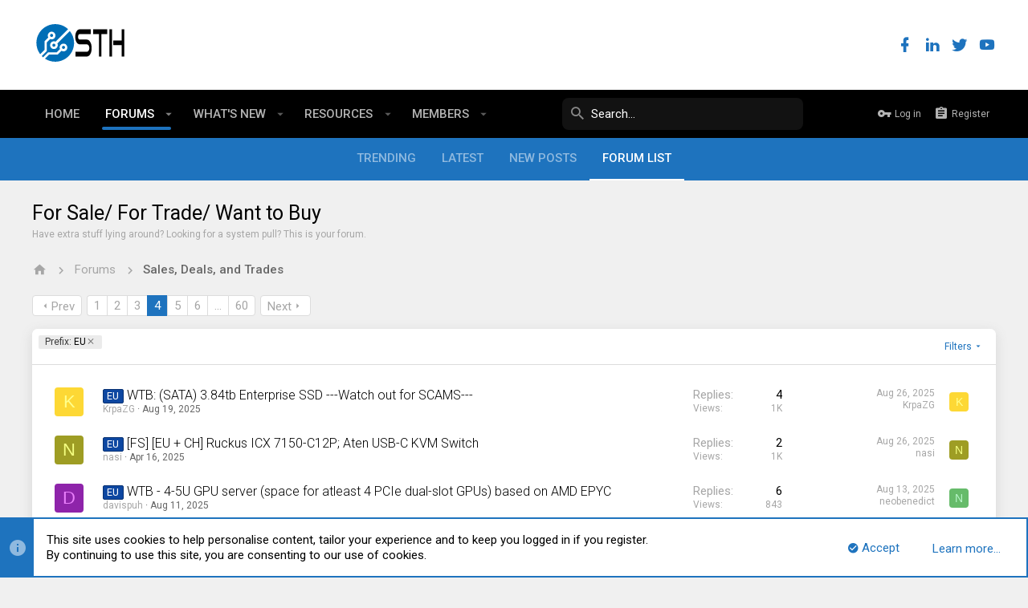

--- FILE ---
content_type: text/html; charset=utf-8
request_url: https://forums.servethehome.com/index.php?forums/for-sale-for-trade-want-to-buy.2/page-4&prefix_id=1
body_size: 25331
content:
<!DOCTYPE html>









	
	





	
	


















	



















	











	































	



























	






	




































<html id="XF" lang="en-US" dir="LTR"
	  style="font-size: 62.5%;"
	  data-app="public"
	  data-template="forum_view"
	  data-container-key="node-2"
	  data-content-key=""
	  data-logged-in="false"
	  data-cookie-prefix="xf_"
	  data-csrf="1768948206,b8d404b7fc692f7ee10838f215e5e909"
	  class="has-no-js template-forum_view  uix_page--fixed  uix_hasCrumbs"
	  >
	<head>
		<meta charset="utf-8" />
		<meta http-equiv="X-UA-Compatible" content="IE=Edge" />
		<meta name="viewport" content="width=device-width, initial-scale=1, viewport-fit=cover">

		

		<title>For Sale/ For Trade/ Want to Buy | ServeTheHome Forums</title>

		
			<link rel="canonical" href="https://forums.servethehome.com/index.php?forums/for-sale-for-trade-want-to-buy.2/page-4" />
		
			<link rel="alternate" type="application/rss+xml" title="RSS feed for For Sale/ For Trade/ Want to Buy" href="/index.php?forums/for-sale-for-trade-want-to-buy.2/index.rss" />
		
			<link rel="prev" href="/index.php?forums/for-sale-for-trade-want-to-buy.2/page-3&amp;prefix_id=1" />
		
			<link rel="next" href="/index.php?forums/for-sale-for-trade-want-to-buy.2/page-5&amp;prefix_id=1" />
		

		
			
	
	
	<meta property="og:site_name" content="ServeTheHome Forums" />


		
		
			
	
	
	<meta property="og:type" content="website" />


		
		
			
	
	
	
		<meta property="og:title" content="For Sale/ For Trade/ Want to Buy" />
		<meta property="twitter:title" content="For Sale/ For Trade/ Want to Buy" />
	


		
		
			
	
	
	
		<meta name="description" content="Have extra stuff lying around? Looking for a system pull? This is your forum." />
		<meta property="og:description" content="Have extra stuff lying around? Looking for a system pull? This is your forum." />
		<meta property="twitter:description" content="Have extra stuff lying around? Looking for a system pull? This is your forum." />
	


		
		
			
	
	
	<meta property="og:url" content="https://forums.servethehome.com/index.php?forums/for-sale-for-trade-want-to-buy.2/page-4&amp;prefix_id=1" />


		
		

		
			<meta name="theme-color" content="#fff" />
			<meta name="msapplication-TileColor" content="#fff">
		

		
	

	


	<link rel="preload" href="/styles/fonts/fa/fa-regular-400.woff2?_v=5.12.1" as="font" type="font/woff2" crossorigin="anonymous" />


	<link rel="preload" href="/styles/fonts/fa/fa-solid-900.woff2?_v=5.12.1" as="font" type="font/woff2" crossorigin="anonymous" />


<link rel="preload" href="/styles/fonts/fa/fa-brands-400.woff2?_v=5.12.1" as="font" type="font/woff2" crossorigin="anonymous" />

	
		
	

	<link rel="stylesheet" href="/css.php?css=public%3Anormalize.css%2Cpublic%3Acore.less%2Cpublic%3Aapp.less%2Cpublic%3Auix_material.less%2Cpublic%3Auix_pro.less&amp;s=14&amp;l=1&amp;d=1679340014&amp;k=f7c1fb7f02db773705fe81730863af870aa9615e" />

	
		
			<link rel="stylesheet" href="/styles/sth/fonts/icons/material-icons/css/materialdesignicons.min.css" />	
		
	
	
	<link rel="stylesheet" href="/css.php?css=public%3Anotices.less%2Cpublic%3Astructured_list.less%2Cpublic%3Ath_covers.less%2Cpublic%3Auix_socialMedia.less%2Cpublic%3Aextra.less&amp;s=14&amp;l=1&amp;d=1679340014&amp;k=b1c418d5e9733f68f2ecd7c1975b4abb63984ebc" />

	
		<link href='//fonts.googleapis.com/css?family=Roboto:300,400,500,600,700' rel='stylesheet' type='text/css'>
	
	
		<script src="/js/xf/preamble.min.js?_v=c86eef8d"></script>
	
	
	<meta name="apple-mobile-web-app-capable" content="yes">


		
			<link rel="icon" type="image/png" href="https://forums.servethehome.com/styles/sth/sth/sth_favicon.png" sizes="32x32" />
		
		
		
	<script async src="https://www.googletagmanager.com/gtag/js?id=UA-3479531-6"></script>
	<script>
		window.dataLayer = window.dataLayer || [];
		function gtag(){dataLayer.push(arguments);}
		gtag('js', new Date());
		gtag('config', 'UA-3479531-6', {
			// 
			
			
		});
	</script>


		

		

	</head>

	<body data-template="forum_view">
		<style>
	.uix_headerContainer .p-navSticky.is-sticky {
		top: 0 !important;
	}

	

	
	
	
	

	
	
	
		
			
			
				
			
		
	

	

	
		
	

		
		
		.uix_mainTabBar {top: 60px !important;}
		.uix_stickyBodyElement:not(.offCanvasMenu) {
			top: 130px !important;
			min-height: calc(100vh - 130px) !important;
		}
		.uix_sidebarInner .uix_sidebar--scroller {margin-top: 130px;}
		.uix_sidebarInner {margin-top: -130px;}
		.p-body-sideNavInner .uix_sidebar--scroller {margin-top: 130px;}
		.p-body-sideNavInner {margin-top: -130px;}
		.uix_stickyCategoryStrips {top: 130px !important;}
		#XF .u-anchorTarget {
			height: 130px;
			margin-top: -130px;
		}
	
		

		
			@media (max-width: $uix_sidebarBreakpoint) {
		
				.p-sectionLinks {display: none;}

				

				.uix_mainTabBar {top: 60px !important;}
				.uix_stickyBodyElement:not(.offCanvasMenu) {
					top: 130px !important;
					min-height: calc(100vh - 130px) !important;
				}
				.uix_sidebarInner .uix_sidebar--scroller {margin-top: 130px;}
				.uix_sidebarInner {margin-top: -130px;}
				.p-body-sideNavInner .uix_sidebar--scroller {margin-top: 130px;}
				.p-body-sideNavInner {margin-top: -130px;}
				.uix_stickyCategoryStrips {top: 130px !important;}
				#XF .u-anchorTarget {
					height: 130px;
					margin-top: -130px;
				}

				
		
			}
		
	

	.uix_sidebarNav .uix_sidebar--scroller {max-height: calc(100vh - 130px);}
	
	
</style>




		<div id="jumpToTop"></div>

		

		<div class="uix_pageWrapper--fixed">
			<div class="p-pageWrapper" id="top">

				<div class="uix_headerContainer">
					<div class="uix_headerContainer--stickyFix"></div>
					
	
	



					

					

					
						
						
							<header class="p-header" id="header">
								<div class="p-header-inner">
									
						
							<div class="p-header-content">
								
									
										
	
	<div class="p-header-logo p-header-logo--image">
		<a class="uix_logo" href="https://www.servethehome.com">
			
				<img src="/styles/sth/sth/sth_logo.svg"
					 alt="ServeTheHome Forums"
					  />
				
		</a>
		
	</div>


									

									
										<div class="p-nav-opposite">
											
												
		
			
				
				
				
	
		
	
<ul class="uix_socialMedia">
	
		<li><a data-xf-init="tooltip" title="Facebook" target="_blank" href="https://www.facebook.com/ServeTheHome/">
				<i class="fa--xf far fa-facebook fab uix_icon uix_icon--facebook" aria-hidden="true"></i>
			</a></li>
	

	

	

	

	

	

	

	
		<li><a data-xf-init="tooltip" title="LinkedIn" target="_blank" href="https://www.linkedin.com/company/servethehome-com/">
				<i class="fa--xf far fa-linkedin fab uix_icon uix_icon--linkedin" aria-hidden="true"></i>
			</a></li>
	

	

	

	

	

	

	
		<li><a data-xf-init="tooltip" title="Twitter" target="_blank" href="https://twitter.com/servethehome">
				<i class="fa--xf far fa-twitter fab uix_icon uix_icon--twitter" aria-hidden="true"></i>
			</a></li>
	

	
		<li><a data-xf-init="tooltip" title="YouTube" target="_blank" href="https://www.youtube.com/ServeTheHomeVideo?sub_confirmation=1">
				<i class="fa--xf far fa-youtube fab uix_icon uix_icon--youtube" aria-hidden="true"></i>
			</a></li>
	
</ul>

	

			
		
	
											
										</div>
									
								
							</div>
						
					
								</div>
							</header>
						
					
					

					
					
					

					
						<div class="p-navSticky p-navSticky--all uix_stickyBar" data-top-offset-breakpoints="
						[
							{
								&quot;breakpoint&quot;: &quot;0&quot;,
								&quot;offset&quot;: &quot;0&quot;
							}
							
							
						]
					">
							
						<nav class="p-nav">
							<div class="p-nav-inner">
								
									
									
										
										
									<a class="p-nav-menuTrigger  badgeContainer" data-badge="0" data-xf-click="off-canvas" data-menu=".js-headerOffCanvasMenu" role="button" tabindex="0">
										<i aria-hidden="true"></i>
										<span class="p-nav-menuText">Menu</span>
									</a>
									
								

								
	
	<div class="p-header-logo p-header-logo--image">
		<a class="uix_logo" href="https://www.servethehome.com">
			
				<img src="/styles/sth/sth/sth_logo.svg"
					 alt="ServeTheHome Forums"
					  />
				
		</a>
		
	</div>



								
									
										<div class="p-nav-scroller hScroller" data-xf-init="h-scroller" data-auto-scroll=".p-navEl.is-selected">
											<div class="hScroller-scroll">
												<ul class="p-nav-list js-offCanvasNavSource">
													
														<li>
															
	<div class="p-navEl u-ripple " >
		
			
				
	
	<a href="https://www.servethehome.com"
			class="p-navEl-link  "
			
			data-xf-key="1"
			data-nav-id="home"><span>Home</span></a>

				
				
			
			
			
		
			
	
</div>

														</li>
													
														<li>
															
	<div class="p-navEl u-ripple is-selected" data-has-children="true">
		
			
				
	
	<a href="/index.php"
			class="p-navEl-link p-navEl-link--splitMenu "
			
			
			data-nav-id="forums"><span>Forums</span></a>

				
					<a data-xf-key="2"
					   data-xf-click="menu"
					   data-menu-pos-ref="< .p-navEl"
					   class="p-navEl-splitTrigger"
					   role="button"
					   tabindex="0"
					   aria-label="Toggle expanded"
					   aria-expanded="false"
					   aria-haspopup="true">
					</a>
				
				
			
				
					<div class="menu menu--structural" data-menu="menu" aria-hidden="true">
						<div class="menu-content">
							
								
	
	
	<a href="/index.php?whats-new/posts/"
			class="menu-linkRow u-indentDepth0 js-offCanvasCopy "
			
			
			data-nav-id="newPosts"><span>New posts</span></a>

	

							
								
	
	
	<a href="/index.php?threads/latest"
			class="menu-linkRow u-indentDepth0 js-offCanvasCopy "
			
			
			data-nav-id="thfilters_all_threads"><span>All threads</span></a>

	
		
			
	
	
	<a href="/index.php?threads/latest"
			class="menu-linkRow u-indentDepth1 js-offCanvasCopy "
			
			
			data-nav-id="thfilters_latest_threads"><span>Latest threads</span></a>

	

		
			
	
	
	<a href="/index.php?threads/newest"
			class="menu-linkRow u-indentDepth1 js-offCanvasCopy "
			
			
			data-nav-id="thfilters_newest_threads"><span>New posts</span></a>

	

		
			
	
	
	<a href="/index.php?threads/trending"
			class="menu-linkRow u-indentDepth1 js-offCanvasCopy "
			
			
			data-nav-id="thfilters_trending_threads"><span>Trending threads</span></a>

	

		
		
			<hr class="menu-separator" />
		
	

							
								
	
	
	<a href="/index.php?trending/"
			class="menu-linkRow u-indentDepth0 js-offCanvasCopy "
			
			
			data-nav-id="thtrending"><span>Trending</span></a>

	

							
								
	
	
	<a href="/index.php?search/&amp;type=post"
			class="menu-linkRow u-indentDepth0 js-offCanvasCopy "
			
			
			data-nav-id="searchForums"><span>Search forums</span></a>

	

							
						</div>
					</div>
				
			
			
			
		
			
	
</div>

														</li>
													
														<li>
															
	<div class="p-navEl u-ripple " data-has-children="true">
		
			
				
	
	<a href="/index.php?whats-new/"
			class="p-navEl-link p-navEl-link--splitMenu "
			
			
			data-nav-id="whatsNew"><span>What's new</span></a>

				
					<a data-xf-key="3"
					   data-xf-click="menu"
					   data-menu-pos-ref="< .p-navEl"
					   class="p-navEl-splitTrigger"
					   role="button"
					   tabindex="0"
					   aria-label="Toggle expanded"
					   aria-expanded="false"
					   aria-haspopup="true">
					</a>
				
				
			
				
					<div class="menu menu--structural" data-menu="menu" aria-hidden="true">
						<div class="menu-content">
							
								
	
	
	<a href="/index.php?whats-new/posts/"
			class="menu-linkRow u-indentDepth0 js-offCanvasCopy "
			 rel="nofollow"
			
			data-nav-id="whatsNewPosts"><span>New posts</span></a>

	

							
								
	
	
	<a href="/index.php?whats-new/resources/"
			class="menu-linkRow u-indentDepth0 js-offCanvasCopy "
			 rel="nofollow"
			
			data-nav-id="xfrmNewResources"><span>New resources</span></a>

	

							
								
	
	
	<a href="/index.php?whats-new/profile-posts/"
			class="menu-linkRow u-indentDepth0 js-offCanvasCopy "
			 rel="nofollow"
			
			data-nav-id="whatsNewProfilePosts"><span>New profile posts</span></a>

	

							
								
	
	
	<a href="/index.php?whats-new/latest-activity"
			class="menu-linkRow u-indentDepth0 js-offCanvasCopy "
			 rel="nofollow"
			
			data-nav-id="latestActivity"><span>Latest activity</span></a>

	

							
						</div>
					</div>
				
			
			
			
		
			
	
</div>

														</li>
													
														<li>
															
	<div class="p-navEl u-ripple " data-has-children="true">
		
			
				
	
	<a href="/index.php?resources/"
			class="p-navEl-link p-navEl-link--splitMenu "
			
			
			data-nav-id="xfrm"><span>Resources</span></a>

				
					<a data-xf-key="4"
					   data-xf-click="menu"
					   data-menu-pos-ref="< .p-navEl"
					   class="p-navEl-splitTrigger"
					   role="button"
					   tabindex="0"
					   aria-label="Toggle expanded"
					   aria-expanded="false"
					   aria-haspopup="true">
					</a>
				
				
			
				
					<div class="menu menu--structural" data-menu="menu" aria-hidden="true">
						<div class="menu-content">
							
								
	
	
	<a href="/index.php?resources/latest-reviews"
			class="menu-linkRow u-indentDepth0 js-offCanvasCopy "
			
			
			data-nav-id="xfrmLatestReviews"><span>Latest reviews</span></a>

	

							
								
	
	
	<a href="/index.php?search/&amp;type=resource"
			class="menu-linkRow u-indentDepth0 js-offCanvasCopy "
			
			
			data-nav-id="xfrmSearchResources"><span>Search resources</span></a>

	

							
						</div>
					</div>
				
			
			
			
		
			
	
</div>

														</li>
													
														<li>
															
	<div class="p-navEl u-ripple " data-has-children="true">
		
			
				
	
	<a href="/index.php?members/"
			class="p-navEl-link p-navEl-link--splitMenu "
			
			
			data-nav-id="members"><span>Members</span></a>

				
					<a data-xf-key="5"
					   data-xf-click="menu"
					   data-menu-pos-ref="< .p-navEl"
					   class="p-navEl-splitTrigger"
					   role="button"
					   tabindex="0"
					   aria-label="Toggle expanded"
					   aria-expanded="false"
					   aria-haspopup="true">
					</a>
				
				
			
				
					<div class="menu menu--structural" data-menu="menu" aria-hidden="true">
						<div class="menu-content">
							
								
	
	
	<a href="/index.php?online/"
			class="menu-linkRow u-indentDepth0 js-offCanvasCopy "
			
			
			data-nav-id="currentVisitors"><span>Current visitors</span></a>

	

							
								
	
	
	<a href="/index.php?whats-new/profile-posts/"
			class="menu-linkRow u-indentDepth0 js-offCanvasCopy "
			 rel="nofollow"
			
			data-nav-id="newProfilePosts"><span>New profile posts</span></a>

	

							
								
	
	
	<a href="/index.php?search/&amp;type=profile_post"
			class="menu-linkRow u-indentDepth0 js-offCanvasCopy "
			
			
			data-nav-id="searchProfilePosts"><span>Search profile posts</span></a>

	

							
						</div>
					</div>
				
			
			
			
		
			
	
</div>

														</li>
													
												</ul>
											</div>
										</div>
									

									
										<div class="uix_activeNavTitle">
											<span>
												
													Forums
													
											</span>
										</div>
									
								

								
	
		
		
			<div class="uix_searchBar">
				<div class="uix_searchBarInner">
					<form action="/index.php?search/search" method="post" class="uix_searchForm" data-xf-init="quick-search">
						<a class="uix_search--close">
							<i class="fa--xf far fa-window-close uix_icon uix_icon--close" aria-hidden="true"></i>
						</a>
						<input type="text" class="input js-uix_syncValue uix_searchInput uix_searchDropdown__trigger" autocomplete="off" data-uixsync="search" name="keywords" placeholder="Search…" aria-label="Search" data-menu-autofocus="true" />
						<a href="/index.php?search/"
						   class="uix_search--settings u-ripple"
						   data-xf-key="/"
						   aria-label="Search"
						   aria-expanded="false"
						   aria-haspopup="true"
						   title="Search">
							<i class="fa--xf far fa-cog uix_icon uix_icon--settings" aria-hidden="true"></i>
						</a>
						<span class=" uix_searchIcon">
							<i class="fa--xf far fa-search uix_icon uix_icon--search" aria-hidden="true"></i>
						</span>
						<input type="hidden" name="_xfToken" value="1768948206,b8d404b7fc692f7ee10838f215e5e909" />
					</form>
				</div>

				
					<a class="uix_searchIconTrigger p-navgroup-link p-navgroup-link--iconic p-navgroup-link--search u-ripple"
					   aria-label="Search"
					   aria-expanded="false"
					   aria-haspopup="true"
					   title="Search">
						<i aria-hidden="true"></i>
					</a>
				

				
					<a href="/index.php?search/"
					   class="p-navgroup-link p-navgroup-link--iconic p-navgroup-link--search u-ripple js-uix_minimalSearch__target"
					   data-xf-click="menu"
					   aria-label="Search"
					   aria-expanded="false"
					   aria-haspopup="true"
					   title="Search">
						<i aria-hidden="true"></i>
					</a>
				

				<div class="menu menu--structural menu--wide" data-menu="menu" aria-hidden="true">
					<form action="/index.php?search/search" method="post"
						  class="menu-content"
						  data-xf-init="quick-search">
						<h3 class="menu-header">Search</h3>
						
						<div class="menu-row">
							
								<div class="inputGroup inputGroup--joined">
									<input type="text" class="input js-uix_syncValue" name="keywords" data-uixsync="search" placeholder="Search…" aria-label="Search" data-menu-autofocus="true" />
									
			<select name="constraints" class="js-quickSearch-constraint input" aria-label="Search within">
				<option value="">Everywhere</option>
<option value="{&quot;search_type&quot;:&quot;post&quot;}">Threads</option>
<option value="{&quot;search_type&quot;:&quot;post&quot;,&quot;c&quot;:{&quot;nodes&quot;:[2],&quot;child_nodes&quot;:1}}">This forum</option>

			</select>
		
								</div>
								
						</div>

						
						<div class="menu-row">
							<label class="iconic"><input type="checkbox"  name="c[title_only]" value="1" /><i aria-hidden="true"></i><span class="iconic-label">Search titles only</span></label>

						</div>
						
						<div class="menu-row">
							<div class="inputGroup">
								<span class="inputGroup-text" id="ctrl_search_menu_by_member">By:</span>
								<input type="text" class="input" name="c[users]" data-xf-init="auto-complete" placeholder="Member" aria-labelledby="ctrl_search_menu_by_member" />
							</div>
						</div>
						<div class="menu-footer">
							<span class="menu-footer-controls">
								<button type="submit" class="button--primary button button--icon button--icon--search"><span class="button-text">Search</span></button>
								<a href="/index.php?search/" class="button"><span class="button-text">Advanced search…</span></a>
							</span>
						</div>

						<input type="hidden" name="_xfToken" value="1768948206,b8d404b7fc692f7ee10838f215e5e909" />
					</form>
				</div>


				<div class="menu menu--structural menu--wide uix_searchDropdown__menu" aria-hidden="true">
					<form action="/index.php?search/search" method="post"
						  class="menu-content"
						  data-xf-init="quick-search">
						
						
							<div class="menu-row">

								<div class="inputGroup">
									<input name="keywords"
										   class="js-uix_syncValue"
										   data-uixsync="search"
										   placeholder="Search…"
										   aria-label="Search"
										   type="hidden" />
									
			<select name="constraints" class="js-quickSearch-constraint input" aria-label="Search within">
				<option value="">Everywhere</option>
<option value="{&quot;search_type&quot;:&quot;post&quot;}">Threads</option>
<option value="{&quot;search_type&quot;:&quot;post&quot;,&quot;c&quot;:{&quot;nodes&quot;:[2],&quot;child_nodes&quot;:1}}">This forum</option>

			</select>
		
								</div>
							</div>
							

						
						<div class="menu-row">
							<label class="iconic"><input type="checkbox"  name="c[title_only]" value="1" /><i aria-hidden="true"></i><span class="iconic-label">Search titles only</span></label>

						</div>
						
						<div class="menu-row">
							<div class="inputGroup">
								<span class="inputGroup-text">By:</span>
								<input class="input" name="c[users]" data-xf-init="auto-complete" placeholder="Member" />
							</div>
						</div>
						<div class="menu-footer">
							<span class="menu-footer-controls">
								<button type="submit" class="button--primary button button--icon button--icon--search"><span class="button-text">Search</span></button>
								<a href="/index.php?search/" class="button" rel="nofollow"><span class="button-text">Advanced…</span></a>
							</span>
						</div>

						<input type="hidden" name="_xfToken" value="1768948206,b8d404b7fc692f7ee10838f215e5e909" />
					</form>
				</div>
			</div>
		
	
	


								
									<div class="p-nav-opposite">
										
											
		
			
				
					<div class="p-navgroup p-account p-navgroup--guest">
						
							
								
	
		
		
	
		
			<a href="/index.php?login/" class="p-navgroup-link p-navgroup-link--textual p-navgroup-link--logIn" data-xf-click="menu">
				<i></i>
				<span class="p-navgroup-linkText">Log in</span>
			</a>
			<div class="menu menu--structural menu--medium" data-menu="menu" aria-hidden="true" data-href="/index.php?login/"></div>
		
	
	
		
			<a href="/index.php?register/" class="p-navgroup-link u-ripple p-navgroup-link--textual p-navgroup-link--register" data-xf-click="overlay" data-follow-redirects="on">
				<i></i>
				<span class="p-navgroup-linkText">Register</span>
			</a>
		
	

	

							
						
					</div>
				
				
					<div class="p-navgroup p-discovery">
						
							
	
		
	

							
	
		
		
			<div class="uix_searchBar">
				<div class="uix_searchBarInner">
					<form action="/index.php?search/search" method="post" class="uix_searchForm" data-xf-init="quick-search">
						<a class="uix_search--close">
							<i class="fa--xf far fa-window-close uix_icon uix_icon--close" aria-hidden="true"></i>
						</a>
						<input type="text" class="input js-uix_syncValue uix_searchInput uix_searchDropdown__trigger" autocomplete="off" data-uixsync="search" name="keywords" placeholder="Search…" aria-label="Search" data-menu-autofocus="true" />
						<a href="/index.php?search/"
						   class="uix_search--settings u-ripple"
						   data-xf-key="/"
						   aria-label="Search"
						   aria-expanded="false"
						   aria-haspopup="true"
						   title="Search">
							<i class="fa--xf far fa-cog uix_icon uix_icon--settings" aria-hidden="true"></i>
						</a>
						<span class=" uix_searchIcon">
							<i class="fa--xf far fa-search uix_icon uix_icon--search" aria-hidden="true"></i>
						</span>
						<input type="hidden" name="_xfToken" value="1768948206,b8d404b7fc692f7ee10838f215e5e909" />
					</form>
				</div>

				
					<a class="uix_searchIconTrigger p-navgroup-link p-navgroup-link--iconic p-navgroup-link--search u-ripple"
					   aria-label="Search"
					   aria-expanded="false"
					   aria-haspopup="true"
					   title="Search">
						<i aria-hidden="true"></i>
					</a>
				

				
					<a href="/index.php?search/"
					   class="p-navgroup-link p-navgroup-link--iconic p-navgroup-link--search u-ripple js-uix_minimalSearch__target"
					   data-xf-click="menu"
					   aria-label="Search"
					   aria-expanded="false"
					   aria-haspopup="true"
					   title="Search">
						<i aria-hidden="true"></i>
					</a>
				

				<div class="menu menu--structural menu--wide" data-menu="menu" aria-hidden="true">
					<form action="/index.php?search/search" method="post"
						  class="menu-content"
						  data-xf-init="quick-search">
						<h3 class="menu-header">Search</h3>
						
						<div class="menu-row">
							
								<div class="inputGroup inputGroup--joined">
									<input type="text" class="input js-uix_syncValue" name="keywords" data-uixsync="search" placeholder="Search…" aria-label="Search" data-menu-autofocus="true" />
									
			<select name="constraints" class="js-quickSearch-constraint input" aria-label="Search within">
				<option value="">Everywhere</option>
<option value="{&quot;search_type&quot;:&quot;post&quot;}">Threads</option>
<option value="{&quot;search_type&quot;:&quot;post&quot;,&quot;c&quot;:{&quot;nodes&quot;:[2],&quot;child_nodes&quot;:1}}">This forum</option>

			</select>
		
								</div>
								
						</div>

						
						<div class="menu-row">
							<label class="iconic"><input type="checkbox"  name="c[title_only]" value="1" /><i aria-hidden="true"></i><span class="iconic-label">Search titles only</span></label>

						</div>
						
						<div class="menu-row">
							<div class="inputGroup">
								<span class="inputGroup-text" id="ctrl_search_menu_by_member">By:</span>
								<input type="text" class="input" name="c[users]" data-xf-init="auto-complete" placeholder="Member" aria-labelledby="ctrl_search_menu_by_member" />
							</div>
						</div>
						<div class="menu-footer">
							<span class="menu-footer-controls">
								<button type="submit" class="button--primary button button--icon button--icon--search"><span class="button-text">Search</span></button>
								<a href="/index.php?search/" class="button"><span class="button-text">Advanced search…</span></a>
							</span>
						</div>

						<input type="hidden" name="_xfToken" value="1768948206,b8d404b7fc692f7ee10838f215e5e909" />
					</form>
				</div>


				<div class="menu menu--structural menu--wide uix_searchDropdown__menu" aria-hidden="true">
					<form action="/index.php?search/search" method="post"
						  class="menu-content"
						  data-xf-init="quick-search">
						
						
							<div class="menu-row">

								<div class="inputGroup">
									<input name="keywords"
										   class="js-uix_syncValue"
										   data-uixsync="search"
										   placeholder="Search…"
										   aria-label="Search"
										   type="hidden" />
									
			<select name="constraints" class="js-quickSearch-constraint input" aria-label="Search within">
				<option value="">Everywhere</option>
<option value="{&quot;search_type&quot;:&quot;post&quot;}">Threads</option>
<option value="{&quot;search_type&quot;:&quot;post&quot;,&quot;c&quot;:{&quot;nodes&quot;:[2],&quot;child_nodes&quot;:1}}">This forum</option>

			</select>
		
								</div>
							</div>
							

						
						<div class="menu-row">
							<label class="iconic"><input type="checkbox"  name="c[title_only]" value="1" /><i aria-hidden="true"></i><span class="iconic-label">Search titles only</span></label>

						</div>
						
						<div class="menu-row">
							<div class="inputGroup">
								<span class="inputGroup-text">By:</span>
								<input class="input" name="c[users]" data-xf-init="auto-complete" placeholder="Member" />
							</div>
						</div>
						<div class="menu-footer">
							<span class="menu-footer-controls">
								<button type="submit" class="button--primary button button--icon button--icon--search"><span class="button-text">Search</span></button>
								<a href="/index.php?search/" class="button" rel="nofollow"><span class="button-text">Advanced…</span></a>
							</span>
						</div>

						<input type="hidden" name="_xfToken" value="1768948206,b8d404b7fc692f7ee10838f215e5e909" />
					</form>
				</div>
			</div>
		
	
	

						
					</div>
				
				
	

			
		
	
											
	
		
	

	

										
									</div>
								
							</div>
							
						</nav>
					
							
		
			<div class="p-sectionLinks p-sectionLinks--empty"></div>
		
	
						</div>
						

					

					
	

					
	

					
	
		
	
		<div class="block uix_mainTabBar uix_stickyBar" data-top-offset-breakpoints="
	[
		{
			&quot;breakpoint&quot;: &quot;0&quot;,
			&quot;offset&quot;: &quot;0&quot;
		}
	
	
	
			,{
				&quot;breakpoint&quot;: &quot;0&quot;,
				&quot;offset&quot;: &quot;60px&quot;
			}		
			
			,{
				&quot;breakpoint&quot;: &quot;100%&quot;,
				&quot;offset&quot;: &quot;40px&quot;
			}
	
	]
">
			<div class="block-tabHeader tabs hScroller" data-xf-init="h-scroller">
				<span class="hScroller-scroll">
					
						
							
							
	<a href="/index.php?threads/trending"
	   class="tabs-tab ">
		Trending
	</a>
	<a href="/index.php?threads/latest"
	   class="tabs-tab ">
		Latest
	</a>
	<a href="/index.php?threads/newest"
	   class="tabs-tab ">
		New posts
	</a>
	<a href="/index.php?forums/-/-/list"
	   class="tabs-tab is-active">
		Forum list
	</a>

						
					
				</span>
			</div>
		</div>
	

	

					
	

					
				</div>

				
				<div class="offCanvasMenu offCanvasMenu--nav js-headerOffCanvasMenu" data-menu="menu" aria-hidden="true" data-ocm-builder="navigation">
					<div class="offCanvasMenu-backdrop" data-menu-close="true"></div>
					<div class="offCanvasMenu-content">
						
						<div class="sidePanel sidePanel--nav sidePanel--visitor">
	<div class="sidePanel__tabPanels">
		
		<div data-content="navigation" class="is-active sidePanel__tabPanel js-navigationTabPanel">
			
							<div class="offCanvasMenu-header">
								Menu
								<a class="offCanvasMenu-closer" data-menu-close="true" role="button" tabindex="0" aria-label="Close"></a>
							</div>
							
							<div class="js-offCanvasNavTarget"></div>
							
							
						
		</div>
		
		
		
	</div>
</div>

						
					</div>
				</div>

				

				
	


				<div class="p-body">

					

					<div class="p-body-inner ">
						
						<!--XF:EXTRA_OUTPUT-->

		



						
	
		
	
		

		
	

	


						
	
		
	
		
			

			<div class="p-body-header "
style=" ">
			

				<div class="pageContent">
					
						
							<div class="uix_headerInner">
								
			
									
										<div class="p-title ">
											
												
													<h1 class="p-title-value">For Sale/ For Trade/ Want to Buy</h1>
												
											
										</div>
									

									
										<div class="p-description">Have extra stuff lying around? Looking for a system pull? This is your forum.</div>
									
								
			
							</div>
						
						
					
				</div>
			</div>
		
	

	


						
	


						
	
		
	
	
	
		<div class="breadcrumb block ">
			<div class="pageContent">
				
					
						
							<ul class="p-breadcrumbs "
								itemscope itemtype="https://schema.org/BreadcrumbList">
								
									
		

		
		
			
			
	<li itemprop="itemListElement" itemscope itemtype="https://schema.org/ListItem">
		<a href="https://www.servethehome.com" itemprop="item">
			
				<i class="fa--xf far fa-home uix_icon uix_icon--home" aria-hidden="true"></i>
				<span style="display: none;" itemprop="name">Home</span>
				
		</a>
		<meta itemprop="position" content="1" />
	</li>

		

		
			
			
	<li itemprop="itemListElement" itemscope itemtype="https://schema.org/ListItem">
		<a href="/index.php" itemprop="item">
			
				<span itemprop="name">Forums</span>
			
		</a>
		<meta itemprop="position" content="2" />
	</li>

		
		
			
			
	<li itemprop="itemListElement" itemscope itemtype="https://schema.org/ListItem">
		<a href="/index.php#sales-deals-and-trades.1" itemprop="item">
			
				<span itemprop="name">Sales, Deals, and Trades</span>
			
		</a>
		<meta itemprop="position" content="3" />
	</li>

		
	
								
							</ul>
						
					
				
			</div>
		</div>
	

	

	


						
	


						
	<noscript><div class="blockMessage blockMessage--important blockMessage--iconic u-noJsOnly">JavaScript is disabled. For a better experience, please enable JavaScript in your browser before proceeding.</div></noscript>

						
	<!--[if lt IE 9]><div class="blockMessage blockMessage&#45;&#45;important blockMessage&#45;&#45;iconic">You are using an out of date browser. It  may not display this or other websites correctly.<br />You should upgrade or use an <a href="https://www.google.com/chrome/browser/" target="_blank">alternative browser</a>.</div><![endif]-->


						<div uix_component="MainContainer" class="uix_contentWrapper">

							
	


							
							
	

							
	

							
	

							
	


							<div class="p-body-main  ">

								

								
	

								<div uix_component="MainContent" class="p-body-content">
									<!-- ABOVE MAIN CONTENT -->
									
	

									
	

									
	

									
	

									
	

									<div class="p-body-pageContent">
										
	

										
	

										
	

										
	

										
	

										








	
	
	






	

	
		
	












<div class="block" data-xf-init="" data-type="thread" data-href="/index.php?inline-mod/">

	<div class="block-outer"><div class="block-outer-main"><nav class="pageNavWrapper pageNavWrapper--mixed ">



<div class="pageNav  pageNav--skipEnd">
	
		<a href="/index.php?forums/for-sale-for-trade-want-to-buy.2/page-3&amp;prefix_id=1" class="pageNav-jump pageNav-jump--prev">Prev</a>
	

	<ul class="pageNav-main">
		

	
		<li class="pageNav-page "><a href="/index.php?forums/for-sale-for-trade-want-to-buy.2/&amp;prefix_id=1">1</a></li>
	


		

		
			

	
		<li class="pageNav-page pageNav-page--earlier"><a href="/index.php?forums/for-sale-for-trade-want-to-buy.2/page-2&amp;prefix_id=1">2</a></li>
	

		
			

	
		<li class="pageNav-page pageNav-page--earlier"><a href="/index.php?forums/for-sale-for-trade-want-to-buy.2/page-3&amp;prefix_id=1">3</a></li>
	

		
			

	
		<li class="pageNav-page pageNav-page--current "><a href="/index.php?forums/for-sale-for-trade-want-to-buy.2/page-4&amp;prefix_id=1">4</a></li>
	

		
			

	
		<li class="pageNav-page pageNav-page--later"><a href="/index.php?forums/for-sale-for-trade-want-to-buy.2/page-5&amp;prefix_id=1">5</a></li>
	

		
			

	
		<li class="pageNav-page pageNav-page--later"><a href="/index.php?forums/for-sale-for-trade-want-to-buy.2/page-6&amp;prefix_id=1">6</a></li>
	

		

		
			
				<li class="pageNav-page pageNav-page--skip pageNav-page--skipEnd">
					<a data-xf-init="tooltip" title="Go to page"
						data-xf-click="menu"
						role="button" tabindex="0" aria-expanded="false" aria-haspopup="true">…</a>
					

	<div class="menu menu--pageJump" data-menu="menu" aria-hidden="true">
		<div class="menu-content">
			<h4 class="menu-header">Go to page</h4>
			<div class="menu-row" data-xf-init="page-jump" data-page-url="/index.php?forums/for-sale-for-trade-want-to-buy.2/page-%page%&amp;prefix_id=1">
				<div class="inputGroup inputGroup--numbers">
					<div class="inputGroup inputGroup--numbers inputNumber" data-xf-init="number-box"><input type="number" pattern="\d*" class="input input--number js-numberBoxTextInput input input--numberNarrow js-pageJumpPage" value="7"  min="1" max="60" step="1" required="required" data-menu-autofocus="true" /></div>
					<span class="inputGroup-text"><button type="button" class="js-pageJumpGo button"><span class="button-text">Go</span></button></span>
				</div>
			</div>
		</div>
	</div>

				</li>
			
		

		

	
		<li class="pageNav-page "><a href="/index.php?forums/for-sale-for-trade-want-to-buy.2/page-60&amp;prefix_id=1">60</a></li>
	

	</ul>

	
		<a href="/index.php?forums/for-sale-for-trade-want-to-buy.2/page-5&amp;prefix_id=1" class="pageNav-jump pageNav-jump--next">Next</a>
	
</div>

<div class="pageNavSimple">
	
		<a href="/index.php?forums/for-sale-for-trade-want-to-buy.2/&amp;prefix_id=1"
			class="pageNavSimple-el pageNavSimple-el--first"
			data-xf-init="tooltip" title="First">
			<i aria-hidden="true"></i> <span class="u-srOnly">First</span>
		</a>
		<a href="/index.php?forums/for-sale-for-trade-want-to-buy.2/page-3&amp;prefix_id=1" class="pageNavSimple-el pageNavSimple-el--prev">
			<i aria-hidden="true"></i> Prev
		</a>
	

	<a class="pageNavSimple-el pageNavSimple-el--current"
		data-xf-init="tooltip" title="Go to page"
		data-xf-click="menu" role="button" tabindex="0" aria-expanded="false" aria-haspopup="true">
		4 of 60
	</a>
	

	<div class="menu menu--pageJump" data-menu="menu" aria-hidden="true">
		<div class="menu-content">
			<h4 class="menu-header">Go to page</h4>
			<div class="menu-row" data-xf-init="page-jump" data-page-url="/index.php?forums/for-sale-for-trade-want-to-buy.2/page-%page%&amp;prefix_id=1">
				<div class="inputGroup inputGroup--numbers">
					<div class="inputGroup inputGroup--numbers inputNumber" data-xf-init="number-box"><input type="number" pattern="\d*" class="input input--number js-numberBoxTextInput input input--numberNarrow js-pageJumpPage" value="4"  min="1" max="60" step="1" required="required" data-menu-autofocus="true" /></div>
					<span class="inputGroup-text"><button type="button" class="js-pageJumpGo button"><span class="button-text">Go</span></button></span>
				</div>
			</div>
		</div>
	</div>


	
		<a href="/index.php?forums/for-sale-for-trade-want-to-buy.2/page-5&amp;prefix_id=1" class="pageNavSimple-el pageNavSimple-el--next">
			Next <i aria-hidden="true"></i>
		</a>
		<a href="/index.php?forums/for-sale-for-trade-want-to-buy.2/page-60&amp;prefix_id=1"
			class="pageNavSimple-el pageNavSimple-el--last"
			data-xf-init="tooltip" title="Last">
			<i aria-hidden="true"></i> <span class="u-srOnly">Last</span>
		</a>
	
</div>

</nav>



</div></div>

	
	

	<div class="block-container uix_discussionList">
		<div class="block-filterBar">
			<div class="filterBar">
				
					<ul class="filterBar-filters">
						
							
								<li><a href="/index.php?forums/for-sale-for-trade-want-to-buy.2/"
									   class="filterBar-filterToggle" data-xf-init="tooltip" title="Remove this filter">
									<span class="filterBar-filterToggle-label">Prefix:</span>
									EU</a></li>
							
							
							
							
						
					</ul>
				

				<a class="filterBar-menuTrigger" data-xf-click="menu" role="button" tabindex="0" aria-expanded="false" aria-haspopup="true">Filters</a>
				<div class="menu menu--wide" data-menu="menu" aria-hidden="true"
					 data-href="/index.php?forums/for-sale-for-trade-want-to-buy.2/filters&amp;prefix_id=1"
					 data-load-target=".js-filterMenuBody">
					<div class="menu-content">
						<h4 class="menu-header">Show only:</h4>
						<div class="js-filterMenuBody">
							<div class="menu-row">Loading…</div>
						</div>
					</div>
				</div>
			</div>
		</div>

		

		<div class="block-body">
			<div class="structItemContainer">
				

	

	


				
					

					
					<div class="structItemContainer-group js-threadList">
						
							
								

	

	<div  class="structItem structItem--thread js-trendingThreadItem is-prefix1  js-inlineModContainer js-threadListItem-51058" data-author="KrpaZG">
		<div class="structItem-cell structItem-cell--icon">
			<div class="structItem-iconContainer">
				<a href="/index.php?members/krpazg.164662/" class="avatar avatar--s avatar--default avatar--default--dynamic" data-user-id="164662" data-xf-init="member-tooltip" style="background-color: #fdd835; color: #ffff8d">
			<span class="avatar-u164662-s">K</span> 
		</a>
				
			</div>
		</div>
		<div class="structItem-cell structItem-cell--main" data-xf-init="touch-proxy">
			
			<div class="structItem-title" uix-data-href="/index.php?threads/wtb-sata-3-84tb-enterprise-ssd-watch-out-for-scams.51058/">

				
				
					
						<a href="/index.php?forums/for-sale-for-trade-want-to-buy.2/&amp;prefix_id=1" class="labelLink" rel="nofollow"><span class="label label--royalBlue" dir="auto">EU</span></a>
					
				
				<a href="/index.php?threads/wtb-sata-3-84tb-enterprise-ssd-watch-out-for-scams.51058/" class="" data-tp-primary="on" data-xf-init="preview-tooltip" data-preview-url="/index.php?threads/wtb-sata-3-84tb-enterprise-ssd-watch-out-for-scams.51058/preview">WTB: (SATA) 3.84tb Enterprise SSD ---Watch out for SCAMS---</a>
			</div>

			<div class="structItem-minor">
				

				
					<ul class="structItem-parts">
						<li><a href="/index.php?members/krpazg.164662/" class="username " dir="auto" data-user-id="164662" data-xf-init="member-tooltip">KrpaZG</a></li>
						<li class="structItem-startDate"><a href="/index.php?threads/wtb-sata-3-84tb-enterprise-ssd-watch-out-for-scams.51058/" rel="nofollow"><time  class="u-dt" dir="auto" datetime="2025-08-19T07:28:41-0700" data-time="1755613721" data-date-string="Aug 19, 2025" data-time-string="7:28 AM" title="Aug 19, 2025 at 7:28 AM">Aug 19, 2025</time></a></li>
						
						
						
					</ul>
				
				<div class="uix_threadRepliesMobile">
					<dl class="pairs pairs--justified">
						<dt><i class="fa--xf far fa-comment uix_icon uix_icon--post" aria-hidden="true"></i></dt>
						<dd>4</dd>
					</dl>
				</div>
			</div>
		</div>
		<div class="structItem-cell structItem-cell--meta" title="First message reaction score: 0">
			<dl class="pairs pairs--justified">
				<dt>Replies</dt>
				<dd>4</dd>
			</dl>
			<dl class="pairs pairs--justified structItem-minor">
				<dt>Views</dt>
				<dd>1K</dd>
			</dl>
		</div>
		
		<div class="structItem-cell structItem-cell--latest ">
			
				
				<a href="/index.php?threads/wtb-sata-3-84tb-enterprise-ssd-watch-out-for-scams.51058/latest" rel="nofollow"><time  class="structItem-latestDate u-dt" dir="auto" datetime="2025-08-26T12:34:56-0700" data-time="1756236896" data-date-string="Aug 26, 2025" data-time-string="12:34 PM" title="Aug 26, 2025 at 12:34 PM">Aug 26, 2025</time></a>
				<div class="structItem-minor">
					
						<a href="/index.php?members/krpazg.164662/" class="username " dir="auto" data-user-id="164662" data-xf-init="member-tooltip">KrpaZG</a>
					
				</div>
			
		</div>
		<div class="structItem-cell structItem-cell--icon structItem-cell--iconEnd">
			<div class="structItem-iconContainer">
				
					<a href="/index.php?members/krpazg.164662/" class="avatar avatar--xxs avatar--default avatar--default--dynamic" data-user-id="164662" data-xf-init="member-tooltip" style="background-color: #fdd835; color: #ffff8d">
			<span class="avatar-u164662-s">K</span> 
		</a>
				
			</div>
		</div>
	</div>

							
								

	

	<div  class="structItem structItem--thread js-trendingThreadItem is-prefix1  js-inlineModContainer js-threadListItem-47630" data-author="nasi">
		<div class="structItem-cell structItem-cell--icon">
			<div class="structItem-iconContainer">
				<a href="/index.php?members/nasi.26127/" class="avatar avatar--s avatar--default avatar--default--dynamic" data-user-id="26127" data-xf-init="member-tooltip" style="background-color: #9e9d24; color: #f4ff81">
			<span class="avatar-u26127-s">N</span> 
		</a>
				
			</div>
		</div>
		<div class="structItem-cell structItem-cell--main" data-xf-init="touch-proxy">
			
			<div class="structItem-title" uix-data-href="/index.php?threads/fs-eu-ch-ruckus-icx-7150-c12p-aten-usb-c-kvm-switch.47630/">

				
				
					
						<a href="/index.php?forums/for-sale-for-trade-want-to-buy.2/&amp;prefix_id=1" class="labelLink" rel="nofollow"><span class="label label--royalBlue" dir="auto">EU</span></a>
					
				
				<a href="/index.php?threads/fs-eu-ch-ruckus-icx-7150-c12p-aten-usb-c-kvm-switch.47630/" class="" data-tp-primary="on" data-xf-init="preview-tooltip" data-preview-url="/index.php?threads/fs-eu-ch-ruckus-icx-7150-c12p-aten-usb-c-kvm-switch.47630/preview">[FS] [EU + CH] Ruckus ICX 7150-C12P; Aten USB-C KVM Switch</a>
			</div>

			<div class="structItem-minor">
				

				
					<ul class="structItem-parts">
						<li><a href="/index.php?members/nasi.26127/" class="username " dir="auto" data-user-id="26127" data-xf-init="member-tooltip">nasi</a></li>
						<li class="structItem-startDate"><a href="/index.php?threads/fs-eu-ch-ruckus-icx-7150-c12p-aten-usb-c-kvm-switch.47630/" rel="nofollow"><time  class="u-dt" dir="auto" datetime="2025-04-16T04:21:44-0700" data-time="1744802504" data-date-string="Apr 16, 2025" data-time-string="4:21 AM" title="Apr 16, 2025 at 4:21 AM">Apr 16, 2025</time></a></li>
						
						
						
					</ul>
				
				<div class="uix_threadRepliesMobile">
					<dl class="pairs pairs--justified">
						<dt><i class="fa--xf far fa-comment uix_icon uix_icon--post" aria-hidden="true"></i></dt>
						<dd>2</dd>
					</dl>
				</div>
			</div>
		</div>
		<div class="structItem-cell structItem-cell--meta" title="First message reaction score: 0">
			<dl class="pairs pairs--justified">
				<dt>Replies</dt>
				<dd>2</dd>
			</dl>
			<dl class="pairs pairs--justified structItem-minor">
				<dt>Views</dt>
				<dd>1K</dd>
			</dl>
		</div>
		
		<div class="structItem-cell structItem-cell--latest ">
			
				
				<a href="/index.php?threads/fs-eu-ch-ruckus-icx-7150-c12p-aten-usb-c-kvm-switch.47630/latest" rel="nofollow"><time  class="structItem-latestDate u-dt" dir="auto" datetime="2025-08-26T02:04:25-0700" data-time="1756199065" data-date-string="Aug 26, 2025" data-time-string="2:04 AM" title="Aug 26, 2025 at 2:04 AM">Aug 26, 2025</time></a>
				<div class="structItem-minor">
					
						<a href="/index.php?members/nasi.26127/" class="username " dir="auto" data-user-id="26127" data-xf-init="member-tooltip">nasi</a>
					
				</div>
			
		</div>
		<div class="structItem-cell structItem-cell--icon structItem-cell--iconEnd">
			<div class="structItem-iconContainer">
				
					<a href="/index.php?members/nasi.26127/" class="avatar avatar--xxs avatar--default avatar--default--dynamic" data-user-id="26127" data-xf-init="member-tooltip" style="background-color: #9e9d24; color: #f4ff81">
			<span class="avatar-u26127-s">N</span> 
		</a>
				
			</div>
		</div>
	</div>

							
								

	

	<div  class="structItem structItem--thread js-trendingThreadItem is-prefix1  js-inlineModContainer js-threadListItem-50805" data-author="davispuh">
		<div class="structItem-cell structItem-cell--icon">
			<div class="structItem-iconContainer">
				<a href="/index.php?members/davispuh.179659/" class="avatar avatar--s avatar--default avatar--default--dynamic" data-user-id="179659" data-xf-init="member-tooltip" style="background-color: #8e24aa; color: #ea80fc">
			<span class="avatar-u179659-s">D</span> 
		</a>
				
			</div>
		</div>
		<div class="structItem-cell structItem-cell--main" data-xf-init="touch-proxy">
			
			<div class="structItem-title" uix-data-href="/index.php?threads/wtb-4-5u-gpu-server-space-for-atleast-4-pcie-dual-slot-gpus-based-on-amd-epyc.50805/">

				
				
					
						<a href="/index.php?forums/for-sale-for-trade-want-to-buy.2/&amp;prefix_id=1" class="labelLink" rel="nofollow"><span class="label label--royalBlue" dir="auto">EU</span></a>
					
				
				<a href="/index.php?threads/wtb-4-5u-gpu-server-space-for-atleast-4-pcie-dual-slot-gpus-based-on-amd-epyc.50805/" class="" data-tp-primary="on" data-xf-init="preview-tooltip" data-preview-url="/index.php?threads/wtb-4-5u-gpu-server-space-for-atleast-4-pcie-dual-slot-gpus-based-on-amd-epyc.50805/preview">WTB - 4-5U GPU server (space for atleast 4 PCIe dual-slot GPUs) based on AMD EPYC</a>
			</div>

			<div class="structItem-minor">
				

				
					<ul class="structItem-parts">
						<li><a href="/index.php?members/davispuh.179659/" class="username " dir="auto" data-user-id="179659" data-xf-init="member-tooltip">davispuh</a></li>
						<li class="structItem-startDate"><a href="/index.php?threads/wtb-4-5u-gpu-server-space-for-atleast-4-pcie-dual-slot-gpus-based-on-amd-epyc.50805/" rel="nofollow"><time  class="u-dt" dir="auto" datetime="2025-08-11T14:50:03-0700" data-time="1754949003" data-date-string="Aug 11, 2025" data-time-string="2:50 PM" title="Aug 11, 2025 at 2:50 PM">Aug 11, 2025</time></a></li>
						
						
						
					</ul>
				
				<div class="uix_threadRepliesMobile">
					<dl class="pairs pairs--justified">
						<dt><i class="fa--xf far fa-comment uix_icon uix_icon--post" aria-hidden="true"></i></dt>
						<dd>6</dd>
					</dl>
				</div>
			</div>
		</div>
		<div class="structItem-cell structItem-cell--meta" title="First message reaction score: 1">
			<dl class="pairs pairs--justified">
				<dt>Replies</dt>
				<dd>6</dd>
			</dl>
			<dl class="pairs pairs--justified structItem-minor">
				<dt>Views</dt>
				<dd>843</dd>
			</dl>
		</div>
		
		<div class="structItem-cell structItem-cell--latest ">
			
				
				<a href="/index.php?threads/wtb-4-5u-gpu-server-space-for-atleast-4-pcie-dual-slot-gpus-based-on-amd-epyc.50805/latest" rel="nofollow"><time  class="structItem-latestDate u-dt" dir="auto" datetime="2025-08-13T12:16:46-0700" data-time="1755112606" data-date-string="Aug 13, 2025" data-time-string="12:16 PM" title="Aug 13, 2025 at 12:16 PM">Aug 13, 2025</time></a>
				<div class="structItem-minor">
					
						<a href="/index.php?members/neobenedict.30197/" class="username " dir="auto" data-user-id="30197" data-xf-init="member-tooltip">neobenedict</a>
					
				</div>
			
		</div>
		<div class="structItem-cell structItem-cell--icon structItem-cell--iconEnd">
			<div class="structItem-iconContainer">
				
					<a href="/index.php?members/neobenedict.30197/" class="avatar avatar--xxs avatar--default avatar--default--dynamic" data-user-id="30197" data-xf-init="member-tooltip" style="background-color: #66bb6a; color: #b9f6ca">
			<span class="avatar-u30197-s">N</span> 
		</a>
				
			</div>
		</div>
	</div>

							
								

	

	<div  class="structItem structItem--thread js-trendingThreadItem is-prefix1  js-inlineModContainer js-threadListItem-38002" data-author="Omniserver">
		<div class="structItem-cell structItem-cell--icon">
			<div class="structItem-iconContainer">
				<a href="/index.php?members/omniserver.46621/" class="avatar avatar--s avatar--default avatar--default--dynamic" data-user-id="46621" data-xf-init="member-tooltip" style="background-color: #ffa000; color: #ffe57f">
			<span class="avatar-u46621-s">O</span> 
		</a>
				
			</div>
		</div>
		<div class="structItem-cell structItem-cell--main" data-xf-init="touch-proxy">
			
			<div class="structItem-title" uix-data-href="/index.php?threads/wts-sell-thread-hpe-intel-ram-drives.38002/">

				
				
					
						<a href="/index.php?forums/for-sale-for-trade-want-to-buy.2/&amp;prefix_id=1" class="labelLink" rel="nofollow"><span class="label label--royalBlue" dir="auto">EU</span></a>
					
				
				<a href="/index.php?threads/wts-sell-thread-hpe-intel-ram-drives.38002/" class="" data-tp-primary="on" data-xf-init="preview-tooltip" data-preview-url="/index.php?threads/wts-sell-thread-hpe-intel-ram-drives.38002/preview">WTS Sell thread (HPE / intel / ram / drives)</a>
			</div>

			<div class="structItem-minor">
				

				
					<ul class="structItem-parts">
						<li><a href="/index.php?members/omniserver.46621/" class="username " dir="auto" data-user-id="46621" data-xf-init="member-tooltip">Omniserver</a></li>
						<li class="structItem-startDate"><a href="/index.php?threads/wts-sell-thread-hpe-intel-ram-drives.38002/" rel="nofollow"><time  class="u-dt" dir="auto" datetime="2022-11-03T09:01:22-0700" data-time="1667491282" data-date-string="Nov 3, 2022" data-time-string="9:01 AM" title="Nov 3, 2022 at 9:01 AM">Nov 3, 2022</time></a></li>
						
						
						
							<span class="structItem-pageJump">
							
								<a href="/index.php?threads/wts-sell-thread-hpe-intel-ram-drives.38002/page-2">2</a>
							
							</span>
						
					</ul>
				
				<div class="uix_threadRepliesMobile">
					<dl class="pairs pairs--justified">
						<dt><i class="fa--xf far fa-comment uix_icon uix_icon--post" aria-hidden="true"></i></dt>
						<dd>32</dd>
					</dl>
				</div>
			</div>
		</div>
		<div class="structItem-cell structItem-cell--meta" title="First message reaction score: 3">
			<dl class="pairs pairs--justified">
				<dt>Replies</dt>
				<dd>32</dd>
			</dl>
			<dl class="pairs pairs--justified structItem-minor">
				<dt>Views</dt>
				<dd>10K</dd>
			</dl>
		</div>
		
		<div class="structItem-cell structItem-cell--latest ">
			
				
				<a href="/index.php?threads/wts-sell-thread-hpe-intel-ram-drives.38002/latest" rel="nofollow"><time  class="structItem-latestDate u-dt" dir="auto" datetime="2025-08-13T04:26:44-0700" data-time="1755084404" data-date-string="Aug 13, 2025" data-time-string="4:26 AM" title="Aug 13, 2025 at 4:26 AM">Aug 13, 2025</time></a>
				<div class="structItem-minor">
					
						<a href="/index.php?members/omniserver.46621/" class="username " dir="auto" data-user-id="46621" data-xf-init="member-tooltip">Omniserver</a>
					
				</div>
			
		</div>
		<div class="structItem-cell structItem-cell--icon structItem-cell--iconEnd">
			<div class="structItem-iconContainer">
				
					<a href="/index.php?members/omniserver.46621/" class="avatar avatar--xxs avatar--default avatar--default--dynamic" data-user-id="46621" data-xf-init="member-tooltip" style="background-color: #ffa000; color: #ffe57f">
			<span class="avatar-u46621-s">O</span> 
		</a>
				
			</div>
		</div>
	</div>

							
								

	

	<div  class="structItem structItem--thread js-trendingThreadItem is-prefix1  js-inlineModContainer js-threadListItem-48576" data-author="nihonjin">
		<div class="structItem-cell structItem-cell--icon">
			<div class="structItem-iconContainer">
				<a href="/index.php?members/nihonjin.34288/" class="avatar avatar--s" data-user-id="34288" data-xf-init="member-tooltip">
			<img src="/data/avatars/s/34/34288.jpg?1735163959" srcset="/data/avatars/m/34/34288.jpg?1735163959 2x" alt="nihonjin" class="avatar-u34288-s" /> 
		</a>
				
			</div>
		</div>
		<div class="structItem-cell structItem-cell--main" data-xf-init="touch-proxy">
			
			<div class="structItem-title" uix-data-href="/index.php?threads/closed-for-vacations.48576/">

				
				
					
						<a href="/index.php?forums/for-sale-for-trade-want-to-buy.2/&amp;prefix_id=1" class="labelLink" rel="nofollow"><span class="label label--royalBlue" dir="auto">EU</span></a>
					
				
				<a href="/index.php?threads/closed-for-vacations.48576/" class="" data-tp-primary="on" data-xf-init="preview-tooltip" data-preview-url="/index.php?threads/closed-for-vacations.48576/preview">Closed for vacations</a>
			</div>

			<div class="structItem-minor">
				

				
					<ul class="structItem-parts">
						<li><a href="/index.php?members/nihonjin.34288/" class="username " dir="auto" data-user-id="34288" data-xf-init="member-tooltip">nihonjin</a></li>
						<li class="structItem-startDate"><a href="/index.php?threads/closed-for-vacations.48576/" rel="nofollow"><time  class="u-dt" dir="auto" datetime="2025-07-21T09:55:52-0700" data-time="1753116952" data-date-string="Jul 21, 2025" data-time-string="9:55 AM" title="Jul 21, 2025 at 9:55 AM">Jul 21, 2025</time></a></li>
						
						
						
							<span class="structItem-pageJump">
							
								<a href="/index.php?threads/closed-for-vacations.48576/page-2">2</a>
							
								<a href="/index.php?threads/closed-for-vacations.48576/page-3">3</a>
							
							</span>
						
					</ul>
				
				<div class="uix_threadRepliesMobile">
					<dl class="pairs pairs--justified">
						<dt><i class="fa--xf far fa-comment uix_icon uix_icon--post" aria-hidden="true"></i></dt>
						<dd>47</dd>
					</dl>
				</div>
			</div>
		</div>
		<div class="structItem-cell structItem-cell--meta" title="First message reaction score: 0">
			<dl class="pairs pairs--justified">
				<dt>Replies</dt>
				<dd>47</dd>
			</dl>
			<dl class="pairs pairs--justified structItem-minor">
				<dt>Views</dt>
				<dd>7K</dd>
			</dl>
		</div>
		
		<div class="structItem-cell structItem-cell--latest ">
			
				
				<a href="/index.php?threads/closed-for-vacations.48576/latest" rel="nofollow"><time  class="structItem-latestDate u-dt" dir="auto" datetime="2025-08-10T23:59:02-0700" data-time="1754895542" data-date-string="Aug 10, 2025" data-time-string="11:59 PM" title="Aug 10, 2025 at 11:59 PM">Aug 10, 2025</time></a>
				<div class="structItem-minor">
					
						<a href="/index.php?members/nihonjin.34288/" class="username " dir="auto" data-user-id="34288" data-xf-init="member-tooltip">nihonjin</a>
					
				</div>
			
		</div>
		<div class="structItem-cell structItem-cell--icon structItem-cell--iconEnd">
			<div class="structItem-iconContainer">
				
					<a href="/index.php?members/nihonjin.34288/" class="avatar avatar--xxs" data-user-id="34288" data-xf-init="member-tooltip">
			<img src="/data/avatars/s/34/34288.jpg?1735163959"  alt="nihonjin" class="avatar-u34288-s" /> 
		</a>
				
			</div>
		</div>
	</div>

							
								

	

	<div  class="structItem structItem--thread js-trendingThreadItem is-prefix1  js-inlineModContainer js-threadListItem-38573" data-author="jei">
		<div class="structItem-cell structItem-cell--icon">
			<div class="structItem-iconContainer">
				<a href="/index.php?members/jei.37051/" class="avatar avatar--s avatar--default avatar--default--dynamic" data-user-id="37051" data-xf-init="member-tooltip" style="background-color: #ff9800; color: #ffd180">
			<span class="avatar-u37051-s">J</span> 
		</a>
				
			</div>
		</div>
		<div class="structItem-cell structItem-cell--main" data-xf-init="touch-proxy">
			
			<div class="structItem-title" uix-data-href="/index.php?threads/fs-sold-some-cables-left.38573/">

				
				
					
						<a href="/index.php?forums/for-sale-for-trade-want-to-buy.2/&amp;prefix_id=1" class="labelLink" rel="nofollow"><span class="label label--royalBlue" dir="auto">EU</span></a>
					
				
				<a href="/index.php?threads/fs-sold-some-cables-left.38573/" class="" data-tp-primary="on" data-xf-init="preview-tooltip" data-preview-url="/index.php?threads/fs-sold-some-cables-left.38573/preview">[FS] Sold /  some cables left</a>
			</div>

			<div class="structItem-minor">
				

				
					<ul class="structItem-parts">
						<li><a href="/index.php?members/jei.37051/" class="username " dir="auto" data-user-id="37051" data-xf-init="member-tooltip">jei</a></li>
						<li class="structItem-startDate"><a href="/index.php?threads/fs-sold-some-cables-left.38573/" rel="nofollow"><time  class="u-dt" dir="auto" datetime="2022-12-28T03:48:49-0800" data-time="1672228129" data-date-string="Dec 28, 2022" data-time-string="3:48 AM" title="Dec 28, 2022 at 3:48 AM">Dec 28, 2022</time></a></li>
						
						
						
							<span class="structItem-pageJump">
							
								<a href="/index.php?threads/fs-sold-some-cables-left.38573/page-2">2</a>
							
							</span>
						
					</ul>
				
				<div class="uix_threadRepliesMobile">
					<dl class="pairs pairs--justified">
						<dt><i class="fa--xf far fa-comment uix_icon uix_icon--post" aria-hidden="true"></i></dt>
						<dd>37</dd>
					</dl>
				</div>
			</div>
		</div>
		<div class="structItem-cell structItem-cell--meta" title="First message reaction score: 2">
			<dl class="pairs pairs--justified">
				<dt>Replies</dt>
				<dd>37</dd>
			</dl>
			<dl class="pairs pairs--justified structItem-minor">
				<dt>Views</dt>
				<dd>14K</dd>
			</dl>
		</div>
		
		<div class="structItem-cell structItem-cell--latest ">
			
				
				<a href="/index.php?threads/fs-sold-some-cables-left.38573/latest" rel="nofollow"><time  class="structItem-latestDate u-dt" dir="auto" datetime="2025-08-10T12:31:05-0700" data-time="1754854265" data-date-string="Aug 10, 2025" data-time-string="12:31 PM" title="Aug 10, 2025 at 12:31 PM">Aug 10, 2025</time></a>
				<div class="structItem-minor">
					
						<a href="/index.php?members/jei.37051/" class="username " dir="auto" data-user-id="37051" data-xf-init="member-tooltip">jei</a>
					
				</div>
			
		</div>
		<div class="structItem-cell structItem-cell--icon structItem-cell--iconEnd">
			<div class="structItem-iconContainer">
				
					<a href="/index.php?members/jei.37051/" class="avatar avatar--xxs avatar--default avatar--default--dynamic" data-user-id="37051" data-xf-init="member-tooltip" style="background-color: #ff9800; color: #ffd180">
			<span class="avatar-u37051-s">J</span> 
		</a>
				
			</div>
		</div>
	</div>

							
								

	

	<div  class="structItem structItem--thread js-trendingThreadItem is-prefix1  js-inlineModContainer js-threadListItem-50760" data-author="nipro">
		<div class="structItem-cell structItem-cell--icon">
			<div class="structItem-iconContainer">
				<a href="/index.php?members/nipro.186568/" class="avatar avatar--s avatar--default avatar--default--dynamic" data-user-id="186568" data-xf-init="member-tooltip" style="background-color: #d84315; color: #ff9e80">
			<span class="avatar-u186568-s">N</span> 
		</a>
				
			</div>
		</div>
		<div class="structItem-cell structItem-cell--main" data-xf-init="touch-proxy">
			
			<div class="structItem-title" uix-data-href="/index.php?threads/wtb-w680-w880-motherboard.50760/">

				
				
					
						<a href="/index.php?forums/for-sale-for-trade-want-to-buy.2/&amp;prefix_id=1" class="labelLink" rel="nofollow"><span class="label label--royalBlue" dir="auto">EU</span></a>
					
				
				<a href="/index.php?threads/wtb-w680-w880-motherboard.50760/" class="" data-tp-primary="on" data-xf-init="preview-tooltip" data-preview-url="/index.php?threads/wtb-w680-w880-motherboard.50760/preview">WTB - W680/W880 motherboard</a>
			</div>

			<div class="structItem-minor">
				

				
					<ul class="structItem-parts">
						<li><a href="/index.php?members/nipro.186568/" class="username " dir="auto" data-user-id="186568" data-xf-init="member-tooltip">nipro</a></li>
						<li class="structItem-startDate"><a href="/index.php?threads/wtb-w680-w880-motherboard.50760/" rel="nofollow"><time  class="u-dt" dir="auto" datetime="2025-08-08T17:22:50-0700" data-time="1754698970" data-date-string="Aug 8, 2025" data-time-string="5:22 PM" title="Aug 8, 2025 at 5:22 PM">Aug 8, 2025</time></a></li>
						
						
						
					</ul>
				
				<div class="uix_threadRepliesMobile">
					<dl class="pairs pairs--justified">
						<dt><i class="fa--xf far fa-comment uix_icon uix_icon--post" aria-hidden="true"></i></dt>
						<dd>0</dd>
					</dl>
				</div>
			</div>
		</div>
		<div class="structItem-cell structItem-cell--meta" title="First message reaction score: 0">
			<dl class="pairs pairs--justified">
				<dt>Replies</dt>
				<dd>0</dd>
			</dl>
			<dl class="pairs pairs--justified structItem-minor">
				<dt>Views</dt>
				<dd>238</dd>
			</dl>
		</div>
		
			
		
		<div class="structItem-cell structItem-cell--latest uix_posterIsUser">
			
				
				<a href="/index.php?threads/wtb-w680-w880-motherboard.50760/latest" rel="nofollow"><time  class="structItem-latestDate u-dt" dir="auto" datetime="2025-08-08T17:22:50-0700" data-time="1754698970" data-date-string="Aug 8, 2025" data-time-string="5:22 PM" title="Aug 8, 2025 at 5:22 PM">Aug 8, 2025</time></a>
				<div class="structItem-minor">
					
						<a href="/index.php?members/nipro.186568/" class="username " dir="auto" data-user-id="186568" data-xf-init="member-tooltip">nipro</a>
					
				</div>
			
		</div>
		<div class="structItem-cell structItem-cell--icon structItem-cell--iconEnd">
			<div class="structItem-iconContainer">
				
					<a href="/index.php?members/nipro.186568/" class="avatar avatar--xxs avatar--default avatar--default--dynamic" data-user-id="186568" data-xf-init="member-tooltip" style="background-color: #d84315; color: #ff9e80">
			<span class="avatar-u186568-s">N</span> 
		</a>
				
			</div>
		</div>
	</div>

							
								

	

	<div  class="structItem structItem--thread js-trendingThreadItem is-prefix1  js-inlineModContainer js-threadListItem-50574" data-author="JosefHrib">
		<div class="structItem-cell structItem-cell--icon">
			<div class="structItem-iconContainer">
				<a href="/index.php?members/josefhrib.63619/" class="avatar avatar--s avatar--default avatar--default--dynamic" data-user-id="63619" data-xf-init="member-tooltip" style="background-color: #5e35b1; color: #b388ff">
			<span class="avatar-u63619-s">J</span> 
		</a>
				
			</div>
		</div>
		<div class="structItem-cell structItem-cell--main" data-xf-init="touch-proxy">
			
			<div class="structItem-title" uix-data-href="/index.php?threads/delete.50574/">

				
				
					
						<a href="/index.php?forums/for-sale-for-trade-want-to-buy.2/&amp;prefix_id=1" class="labelLink" rel="nofollow"><span class="label label--royalBlue" dir="auto">EU</span></a>
					
				
				<a href="/index.php?threads/delete.50574/" class="" data-tp-primary="on" data-xf-init="preview-tooltip" data-preview-url="/index.php?threads/delete.50574/preview">delete</a>
			</div>

			<div class="structItem-minor">
				

				
					<ul class="structItem-parts">
						<li><a href="/index.php?members/josefhrib.63619/" class="username " dir="auto" data-user-id="63619" data-xf-init="member-tooltip">JosefHrib</a></li>
						<li class="structItem-startDate"><a href="/index.php?threads/delete.50574/" rel="nofollow"><time  class="u-dt" dir="auto" datetime="2025-08-05T04:16:49-0700" data-time="1754392609" data-date-string="Aug 5, 2025" data-time-string="4:16 AM" title="Aug 5, 2025 at 4:16 AM">Aug 5, 2025</time></a></li>
						
						
						
					</ul>
				
				<div class="uix_threadRepliesMobile">
					<dl class="pairs pairs--justified">
						<dt><i class="fa--xf far fa-comment uix_icon uix_icon--post" aria-hidden="true"></i></dt>
						<dd>0</dd>
					</dl>
				</div>
			</div>
		</div>
		<div class="structItem-cell structItem-cell--meta" title="First message reaction score: 0">
			<dl class="pairs pairs--justified">
				<dt>Replies</dt>
				<dd>0</dd>
			</dl>
			<dl class="pairs pairs--justified structItem-minor">
				<dt>Views</dt>
				<dd>439</dd>
			</dl>
		</div>
		
			
		
		<div class="structItem-cell structItem-cell--latest uix_posterIsUser">
			
				
				<a href="/index.php?threads/delete.50574/latest" rel="nofollow"><time  class="structItem-latestDate u-dt" dir="auto" datetime="2025-08-05T04:16:49-0700" data-time="1754392609" data-date-string="Aug 5, 2025" data-time-string="4:16 AM" title="Aug 5, 2025 at 4:16 AM">Aug 5, 2025</time></a>
				<div class="structItem-minor">
					
						<a href="/index.php?members/josefhrib.63619/" class="username " dir="auto" data-user-id="63619" data-xf-init="member-tooltip">JosefHrib</a>
					
				</div>
			
		</div>
		<div class="structItem-cell structItem-cell--icon structItem-cell--iconEnd">
			<div class="structItem-iconContainer">
				
					<a href="/index.php?members/josefhrib.63619/" class="avatar avatar--xxs avatar--default avatar--default--dynamic" data-user-id="63619" data-xf-init="member-tooltip" style="background-color: #5e35b1; color: #b388ff">
			<span class="avatar-u63619-s">J</span> 
		</a>
				
			</div>
		</div>
	</div>

							
								

	

	<div  class="structItem structItem--thread js-trendingThreadItem is-prefix1  js-inlineModContainer js-threadListItem-48974" data-author="luckylinux">
		<div class="structItem-cell structItem-cell--icon">
			<div class="structItem-iconContainer">
				<a href="/index.php?members/luckylinux.628/" class="avatar avatar--s avatar--default avatar--default--dynamic" data-user-id="628" data-xf-init="member-tooltip" style="background-color: #c0ca33; color: #f4ff81">
			<span class="avatar-u628-s">L</span> 
		</a>
				
			</div>
		</div>
		<div class="structItem-cell structItem-cell--main" data-xf-init="touch-proxy">
			
			<div class="structItem-title" uix-data-href="/index.php?threads/wtb-64gb-lrdimm-rdimm-ecc-ddr4-possibly-also-32gb-if-the-price-is-right.48974/">

				
				
					
						<a href="/index.php?forums/for-sale-for-trade-want-to-buy.2/&amp;prefix_id=1" class="labelLink" rel="nofollow"><span class="label label--royalBlue" dir="auto">EU</span></a>
					
				
				<a href="/index.php?threads/wtb-64gb-lrdimm-rdimm-ecc-ddr4-possibly-also-32gb-if-the-price-is-right.48974/" class="" data-tp-primary="on" data-xf-init="preview-tooltip" data-preview-url="/index.php?threads/wtb-64gb-lrdimm-rdimm-ecc-ddr4-possibly-also-32gb-if-the-price-is-right.48974/preview">[WTB] 64GB LRDIMM/RDIMM ECC DDR4 (possibly also 32GB if the Price is right)</a>
			</div>

			<div class="structItem-minor">
				

				
					<ul class="structItem-parts">
						<li><a href="/index.php?members/luckylinux.628/" class="username " dir="auto" data-user-id="628" data-xf-init="member-tooltip">luckylinux</a></li>
						<li class="structItem-startDate"><a href="/index.php?threads/wtb-64gb-lrdimm-rdimm-ecc-ddr4-possibly-also-32gb-if-the-price-is-right.48974/" rel="nofollow"><time  class="u-dt" dir="auto" datetime="2025-07-24T07:42:53-0700" data-time="1753368173" data-date-string="Jul 24, 2025" data-time-string="7:42 AM" title="Jul 24, 2025 at 7:42 AM">Jul 24, 2025</time></a></li>
						
						
						
					</ul>
				
				<div class="uix_threadRepliesMobile">
					<dl class="pairs pairs--justified">
						<dt><i class="fa--xf far fa-comment uix_icon uix_icon--post" aria-hidden="true"></i></dt>
						<dd>1</dd>
					</dl>
				</div>
			</div>
		</div>
		<div class="structItem-cell structItem-cell--meta" title="First message reaction score: 2">
			<dl class="pairs pairs--justified">
				<dt>Replies</dt>
				<dd>1</dd>
			</dl>
			<dl class="pairs pairs--justified structItem-minor">
				<dt>Views</dt>
				<dd>529</dd>
			</dl>
		</div>
		
		<div class="structItem-cell structItem-cell--latest ">
			
				
				<a href="/index.php?threads/wtb-64gb-lrdimm-rdimm-ecc-ddr4-possibly-also-32gb-if-the-price-is-right.48974/latest" rel="nofollow"><time  class="structItem-latestDate u-dt" dir="auto" datetime="2025-07-25T10:55:48-0700" data-time="1753466148" data-date-string="Jul 25, 2025" data-time-string="10:55 AM" title="Jul 25, 2025 at 10:55 AM">Jul 25, 2025</time></a>
				<div class="structItem-minor">
					
						<a href="/index.php?members/miketomlin.83848/" class="username " dir="auto" data-user-id="83848" data-xf-init="member-tooltip">MikeTomlin</a>
					
				</div>
			
		</div>
		<div class="structItem-cell structItem-cell--icon structItem-cell--iconEnd">
			<div class="structItem-iconContainer">
				
					<a href="/index.php?members/miketomlin.83848/" class="avatar avatar--xxs avatar--default avatar--default--dynamic" data-user-id="83848" data-xf-init="member-tooltip" style="background-color: #00897b; color: #a7ffeb">
			<span class="avatar-u83848-s">M</span> 
		</a>
				
			</div>
		</div>
	</div>

							
								

	

	<div  class="structItem structItem--thread js-trendingThreadItem is-prefix1  js-inlineModContainer js-threadListItem-48227" data-author="heromode">
		<div class="structItem-cell structItem-cell--icon">
			<div class="structItem-iconContainer">
				<a href="/index.php?members/heromode.27986/" class="avatar avatar--s avatar--default avatar--default--dynamic" data-user-id="27986" data-xf-init="member-tooltip" style="background-color: #673ab7; color: #b388ff">
			<span class="avatar-u27986-s">H</span> 
		</a>
				
			</div>
		</div>
		<div class="structItem-cell structItem-cell--main" data-xf-init="touch-proxy">
			
			<div class="structItem-title" uix-data-href="/index.php?threads/sold-fi-fs-asus-pro-ws-c246-ace.48227/">

				
				
					
						<a href="/index.php?forums/for-sale-for-trade-want-to-buy.2/&amp;prefix_id=1" class="labelLink" rel="nofollow"><span class="label label--royalBlue" dir="auto">EU</span></a>
					
				
				<a href="/index.php?threads/sold-fi-fs-asus-pro-ws-c246-ace.48227/" class="" data-tp-primary="on" data-xf-init="preview-tooltip" data-preview-url="/index.php?threads/sold-fi-fs-asus-pro-ws-c246-ace.48227/preview">[SOLD] [FI] FS: Asus Pro WS C246-ACE</a>
			</div>

			<div class="structItem-minor">
				

				
					<ul class="structItem-parts">
						<li><a href="/index.php?members/heromode.27986/" class="username " dir="auto" data-user-id="27986" data-xf-init="member-tooltip">heromode</a></li>
						<li class="structItem-startDate"><a href="/index.php?threads/sold-fi-fs-asus-pro-ws-c246-ace.48227/" rel="nofollow"><time  class="u-dt" dir="auto" datetime="2025-06-28T02:35:57-0700" data-time="1751103357" data-date-string="Jun 28, 2025" data-time-string="2:35 AM" title="Jun 28, 2025 at 2:35 AM">Jun 28, 2025</time></a></li>
						
						
						
					</ul>
				
				<div class="uix_threadRepliesMobile">
					<dl class="pairs pairs--justified">
						<dt><i class="fa--xf far fa-comment uix_icon uix_icon--post" aria-hidden="true"></i></dt>
						<dd>4</dd>
					</dl>
				</div>
			</div>
		</div>
		<div class="structItem-cell structItem-cell--meta" title="First message reaction score: 1">
			<dl class="pairs pairs--justified">
				<dt>Replies</dt>
				<dd>4</dd>
			</dl>
			<dl class="pairs pairs--justified structItem-minor">
				<dt>Views</dt>
				<dd>1K</dd>
			</dl>
		</div>
		
		<div class="structItem-cell structItem-cell--latest ">
			
				
				<a href="/index.php?threads/sold-fi-fs-asus-pro-ws-c246-ace.48227/latest" rel="nofollow"><time  class="structItem-latestDate u-dt" dir="auto" datetime="2025-07-25T00:55:39-0700" data-time="1753430139" data-date-string="Jul 25, 2025" data-time-string="12:55 AM" title="Jul 25, 2025 at 12:55 AM">Jul 25, 2025</time></a>
				<div class="structItem-minor">
					
						<a href="/index.php?members/heromode.27986/" class="username " dir="auto" data-user-id="27986" data-xf-init="member-tooltip">heromode</a>
					
				</div>
			
		</div>
		<div class="structItem-cell structItem-cell--icon structItem-cell--iconEnd">
			<div class="structItem-iconContainer">
				
					<a href="/index.php?members/heromode.27986/" class="avatar avatar--xxs avatar--default avatar--default--dynamic" data-user-id="27986" data-xf-init="member-tooltip" style="background-color: #673ab7; color: #b388ff">
			<span class="avatar-u27986-s">H</span> 
		</a>
				
			</div>
		</div>
	</div>

							
								

	

	<div  class="structItem structItem--thread js-trendingThreadItem is-prefix1  js-inlineModContainer js-threadListItem-48367" data-author="nihonjin">
		<div class="structItem-cell structItem-cell--icon">
			<div class="structItem-iconContainer">
				<a href="/index.php?members/nihonjin.34288/" class="avatar avatar--s" data-user-id="34288" data-xf-init="member-tooltip">
			<img src="/data/avatars/s/34/34288.jpg?1735163959" srcset="/data/avatars/m/34/34288.jpg?1735163959 2x" alt="nihonjin" class="avatar-u34288-s" /> 
		</a>
				
			</div>
		</div>
		<div class="structItem-cell structItem-cell--main" data-xf-init="touch-proxy">
			
				<ul class="structItem-statuses">
				
					
					
					
					
						<li>
							<i class="structItem-status structItem-status--locked" aria-hidden="true" title="Locked"></i>
							<span class="u-srOnly">Locked</span>
						</li>
					
					
					
					
				
				</ul>
			
			<div class="structItem-title" uix-data-href="/index.php?threads/mini-summer-sale-19-2tb-3-84tb-ssds-64gb-lrdimm-2400-2666-3200-xeon-scalable-hdds-and-more.48367/">

				
				
					
						<a href="/index.php?forums/for-sale-for-trade-want-to-buy.2/&amp;prefix_id=1" class="labelLink" rel="nofollow"><span class="label label--royalBlue" dir="auto">EU</span></a>
					
				
				<a href="/index.php?threads/mini-summer-sale-19-2tb-3-84tb-ssds-64gb-lrdimm-2400-2666-3200-xeon-scalable-hdds-and-more.48367/" class="" data-tp-primary="on" data-xf-init="preview-tooltip" data-preview-url="/index.php?threads/mini-summer-sale-19-2tb-3-84tb-ssds-64gb-lrdimm-2400-2666-3200-xeon-scalable-hdds-and-more.48367/preview">Mini Summer SALE: 19.2TB-3.84TB SSDs - 64GB LRDIMM 2400-2666-3200 - Xeon Scalable - HDDs and more</a>
			</div>

			<div class="structItem-minor">
				

				
					<ul class="structItem-parts">
						<li><a href="/index.php?members/nihonjin.34288/" class="username " dir="auto" data-user-id="34288" data-xf-init="member-tooltip">nihonjin</a></li>
						<li class="structItem-startDate"><a href="/index.php?threads/mini-summer-sale-19-2tb-3-84tb-ssds-64gb-lrdimm-2400-2666-3200-xeon-scalable-hdds-and-more.48367/" rel="nofollow"><time  class="u-dt" dir="auto" datetime="2025-07-17T11:39:36-0700" data-time="1752777576" data-date-string="Jul 17, 2025" data-time-string="11:39 AM" title="Jul 17, 2025 at 11:39 AM">Jul 17, 2025</time></a></li>
						
						
						
					</ul>
				
				<div class="uix_threadRepliesMobile">
					<dl class="pairs pairs--justified">
						<dt><i class="fa--xf far fa-comment uix_icon uix_icon--post" aria-hidden="true"></i></dt>
						<dd>5</dd>
					</dl>
				</div>
			</div>
		</div>
		<div class="structItem-cell structItem-cell--meta" title="First message reaction score: 0">
			<dl class="pairs pairs--justified">
				<dt>Replies</dt>
				<dd>5</dd>
			</dl>
			<dl class="pairs pairs--justified structItem-minor">
				<dt>Views</dt>
				<dd>1K</dd>
			</dl>
		</div>
		
		<div class="structItem-cell structItem-cell--latest ">
			
				
				<a href="/index.php?threads/mini-summer-sale-19-2tb-3-84tb-ssds-64gb-lrdimm-2400-2666-3200-xeon-scalable-hdds-and-more.48367/latest" rel="nofollow"><time  class="structItem-latestDate u-dt" dir="auto" datetime="2025-07-17T21:29:53-0700" data-time="1752812993" data-date-string="Jul 17, 2025" data-time-string="9:29 PM" title="Jul 17, 2025 at 9:29 PM">Jul 17, 2025</time></a>
				<div class="structItem-minor">
					
						<a href="/index.php?members/patrick.1/" class="username " dir="auto" data-user-id="1" data-xf-init="member-tooltip"><span class="username--staff username--moderator username--admin">Patrick</span></a>
					
				</div>
			
		</div>
		<div class="structItem-cell structItem-cell--icon structItem-cell--iconEnd">
			<div class="structItem-iconContainer">
				
					<a href="/index.php?members/patrick.1/" class="avatar avatar--xxs" data-user-id="1" data-xf-init="member-tooltip">
			<img src="/data/avatars/s/0/1.jpg?1427207025"  alt="Patrick" class="avatar-u1-s" /> 
		</a>
				
			</div>
		</div>
	</div>

							
								

	

	<div  class="structItem structItem--thread js-trendingThreadItem is-prefix1  js-inlineModContainer js-threadListItem-48127" data-author="nihonjin">
		<div class="structItem-cell structItem-cell--icon">
			<div class="structItem-iconContainer">
				<a href="/index.php?members/nihonjin.34288/" class="avatar avatar--s" data-user-id="34288" data-xf-init="member-tooltip">
			<img src="/data/avatars/s/34/34288.jpg?1735163959" srcset="/data/avatars/m/34/34288.jpg?1735163959 2x" alt="nihonjin" class="avatar-u34288-s" /> 
		</a>
				
			</div>
		</div>
		<div class="structItem-cell structItem-cell--main" data-xf-init="touch-proxy">
			
				<ul class="structItem-statuses">
				
					
					
					
					
						<li>
							<i class="structItem-status structItem-status--locked" aria-hidden="true" title="Locked"></i>
							<span class="u-srOnly">Locked</span>
						</li>
					
					
					
					
				
				</ul>
			
			<div class="structItem-title" uix-data-href="/index.php?threads/mini-summer-sale-19-2tb-3-84tb-ssd-64gb-lrdimm-2400-2666-3200-xeon-6154-6254-hdds-and-more.48127/">

				
				
					
						<a href="/index.php?forums/for-sale-for-trade-want-to-buy.2/&amp;prefix_id=1" class="labelLink" rel="nofollow"><span class="label label--royalBlue" dir="auto">EU</span></a>
					
				
				<a href="/index.php?threads/mini-summer-sale-19-2tb-3-84tb-ssd-64gb-lrdimm-2400-2666-3200-xeon-6154-6254-hdds-and-more.48127/" class="" data-tp-primary="on" data-xf-init="preview-tooltip" data-preview-url="/index.php?threads/mini-summer-sale-19-2tb-3-84tb-ssd-64gb-lrdimm-2400-2666-3200-xeon-6154-6254-hdds-and-more.48127/preview">Mini Summer SALE: 19.2TB-3.84TB SSD - 64GB LRDIMM 2400-2666-3200 - Xeon 6154-6254 - HDDs and more</a>
			</div>

			<div class="structItem-minor">
				

				
					<ul class="structItem-parts">
						<li><a href="/index.php?members/nihonjin.34288/" class="username " dir="auto" data-user-id="34288" data-xf-init="member-tooltip">nihonjin</a></li>
						<li class="structItem-startDate"><a href="/index.php?threads/mini-summer-sale-19-2tb-3-84tb-ssd-64gb-lrdimm-2400-2666-3200-xeon-6154-6254-hdds-and-more.48127/" rel="nofollow"><time  class="u-dt" dir="auto" datetime="2025-06-15T02:44:52-0700" data-time="1749980692" data-date-string="Jun 15, 2025" data-time-string="2:44 AM" title="Jun 15, 2025 at 2:44 AM">Jun 15, 2025</time></a></li>
						
						
						
							<span class="structItem-pageJump">
							
								<a href="/index.php?threads/mini-summer-sale-19-2tb-3-84tb-ssd-64gb-lrdimm-2400-2666-3200-xeon-6154-6254-hdds-and-more.48127/page-2">2</a>
							
								<a href="/index.php?threads/mini-summer-sale-19-2tb-3-84tb-ssd-64gb-lrdimm-2400-2666-3200-xeon-6154-6254-hdds-and-more.48127/page-3">3</a>
							
							</span>
						
					</ul>
				
				<div class="uix_threadRepliesMobile">
					<dl class="pairs pairs--justified">
						<dt><i class="fa--xf far fa-comment uix_icon uix_icon--post" aria-hidden="true"></i></dt>
						<dd>59</dd>
					</dl>
				</div>
			</div>
		</div>
		<div class="structItem-cell structItem-cell--meta" title="First message reaction score: 2">
			<dl class="pairs pairs--justified">
				<dt>Replies</dt>
				<dd>59</dd>
			</dl>
			<dl class="pairs pairs--justified structItem-minor">
				<dt>Views</dt>
				<dd>7K</dd>
			</dl>
		</div>
		
		<div class="structItem-cell structItem-cell--latest ">
			
				
				<a href="/index.php?threads/mini-summer-sale-19-2tb-3-84tb-ssd-64gb-lrdimm-2400-2666-3200-xeon-6154-6254-hdds-and-more.48127/latest" rel="nofollow"><time  class="structItem-latestDate u-dt" dir="auto" datetime="2025-07-17T10:38:27-0700" data-time="1752773907" data-date-string="Jul 17, 2025" data-time-string="10:38 AM" title="Jul 17, 2025 at 10:38 AM">Jul 17, 2025</time></a>
				<div class="structItem-minor">
					
						<a href="/index.php?members/patrick.1/" class="username " dir="auto" data-user-id="1" data-xf-init="member-tooltip"><span class="username--staff username--moderator username--admin">Patrick</span></a>
					
				</div>
			
		</div>
		<div class="structItem-cell structItem-cell--icon structItem-cell--iconEnd">
			<div class="structItem-iconContainer">
				
					<a href="/index.php?members/patrick.1/" class="avatar avatar--xxs" data-user-id="1" data-xf-init="member-tooltip">
			<img src="/data/avatars/s/0/1.jpg?1427207025"  alt="Patrick" class="avatar-u1-s" /> 
		</a>
				
			</div>
		</div>
	</div>

							
								

	

	<div  class="structItem structItem--thread js-trendingThreadItem is-prefix1  js-inlineModContainer js-threadListItem-47846" data-author="Kurapik0">
		<div class="structItem-cell structItem-cell--icon">
			<div class="structItem-iconContainer">
				<a href="/index.php?members/kurapik0.170333/" class="avatar avatar--s avatar--default avatar--default--dynamic" data-user-id="170333" data-xf-init="member-tooltip" style="background-color: #9e9d24; color: #f4ff81">
			<span class="avatar-u170333-s">K</span> 
		</a>
				
			</div>
		</div>
		<div class="structItem-cell structItem-cell--main" data-xf-init="touch-proxy">
			
			<div class="structItem-title" uix-data-href="/index.php?threads/fs-sun-oracle-wd-ultrastar-0f31067-14tb-7-2k-12gb-s-sas-3-5-hdd-intel-ssd-dc-6-4-tb-nvme-p4618-pcie-hpe-ssd-and-ram.47846/">

				
				
					
						<a href="/index.php?forums/for-sale-for-trade-want-to-buy.2/&amp;prefix_id=1" class="labelLink" rel="nofollow"><span class="label label--royalBlue" dir="auto">EU</span></a>
					
				
				<a href="/index.php?threads/fs-sun-oracle-wd-ultrastar-0f31067-14tb-7-2k-12gb-s-sas-3-5-hdd-intel-ssd-dc-6-4-tb-nvme-p4618-pcie-hpe-ssd-and-ram.47846/" class="" data-tp-primary="on" data-xf-init="preview-tooltip" data-preview-url="/index.php?threads/fs-sun-oracle-wd-ultrastar-0f31067-14tb-7-2k-12gb-s-sas-3-5-hdd-intel-ssd-dc-6-4-tb-nvme-p4618-pcie-hpe-ssd-and-ram.47846/preview">[FS] Sun Oracle WD Ultrastar 0F31067 14TB 7.2K 12Gb/s SAS 3.5&quot; HDD + Intel SSD DC 6.4 TB NVMe P4618 PCIe + HPE SSD and RAM</a>
			</div>

			<div class="structItem-minor">
				

				
					<ul class="structItem-parts">
						<li><a href="/index.php?members/kurapik0.170333/" class="username " dir="auto" data-user-id="170333" data-xf-init="member-tooltip">Kurapik0</a></li>
						<li class="structItem-startDate"><a href="/index.php?threads/fs-sun-oracle-wd-ultrastar-0f31067-14tb-7-2k-12gb-s-sas-3-5-hdd-intel-ssd-dc-6-4-tb-nvme-p4618-pcie-hpe-ssd-and-ram.47846/" rel="nofollow"><time  class="u-dt" dir="auto" datetime="2025-05-11T07:55:16-0700" data-time="1746975316" data-date-string="May 11, 2025" data-time-string="7:55 AM" title="May 11, 2025 at 7:55 AM">May 11, 2025</time></a></li>
						
						
						
							<span class="structItem-pageJump">
							
								<a href="/index.php?threads/fs-sun-oracle-wd-ultrastar-0f31067-14tb-7-2k-12gb-s-sas-3-5-hdd-intel-ssd-dc-6-4-tb-nvme-p4618-pcie-hpe-ssd-and-ram.47846/page-2">2</a>
							
							</span>
						
					</ul>
				
				<div class="uix_threadRepliesMobile">
					<dl class="pairs pairs--justified">
						<dt><i class="fa--xf far fa-comment uix_icon uix_icon--post" aria-hidden="true"></i></dt>
						<dd>32</dd>
					</dl>
				</div>
			</div>
		</div>
		<div class="structItem-cell structItem-cell--meta" title="First message reaction score: 0">
			<dl class="pairs pairs--justified">
				<dt>Replies</dt>
				<dd>32</dd>
			</dl>
			<dl class="pairs pairs--justified structItem-minor">
				<dt>Views</dt>
				<dd>6K</dd>
			</dl>
		</div>
		
		<div class="structItem-cell structItem-cell--latest ">
			
				
				<a href="/index.php?threads/fs-sun-oracle-wd-ultrastar-0f31067-14tb-7-2k-12gb-s-sas-3-5-hdd-intel-ssd-dc-6-4-tb-nvme-p4618-pcie-hpe-ssd-and-ram.47846/latest" rel="nofollow"><time  class="structItem-latestDate u-dt" dir="auto" datetime="2025-07-16T23:55:55-0700" data-time="1752735355" data-date-string="Jul 16, 2025" data-time-string="11:55 PM" title="Jul 16, 2025 at 11:55 PM">Jul 16, 2025</time></a>
				<div class="structItem-minor">
					
						<a href="/index.php?members/kurapik0.170333/" class="username " dir="auto" data-user-id="170333" data-xf-init="member-tooltip">Kurapik0</a>
					
				</div>
			
		</div>
		<div class="structItem-cell structItem-cell--icon structItem-cell--iconEnd">
			<div class="structItem-iconContainer">
				
					<a href="/index.php?members/kurapik0.170333/" class="avatar avatar--xxs avatar--default avatar--default--dynamic" data-user-id="170333" data-xf-init="member-tooltip" style="background-color: #9e9d24; color: #f4ff81">
			<span class="avatar-u170333-s">K</span> 
		</a>
				
			</div>
		</div>
	</div>

							
								

	

	<div  class="structItem structItem--thread js-trendingThreadItem is-prefix1  js-inlineModContainer js-threadListItem-48351" data-author="celemine1gig">
		<div class="structItem-cell structItem-cell--icon">
			<div class="structItem-iconContainer">
				<a href="/index.php?members/celemine1gig.27981/" class="avatar avatar--s avatar--default avatar--default--dynamic" data-user-id="27981" data-xf-init="member-tooltip" style="background-color: #d4e157; color: #f4ff81">
			<span class="avatar-u27981-s">C</span> 
		</a>
				
			</div>
		</div>
		<div class="structItem-cell structItem-cell--main" data-xf-init="touch-proxy">
			
			<div class="structItem-title" uix-data-href="/index.php?threads/closed-already-got-something-cascade-lake-xeon-platinum-better-than-8259cl.48351/">

				
				
					
						<a href="/index.php?forums/for-sale-for-trade-want-to-buy.2/&amp;prefix_id=1" class="labelLink" rel="nofollow"><span class="label label--royalBlue" dir="auto">EU</span></a>
					
				
				<a href="/index.php?threads/closed-already-got-something-cascade-lake-xeon-platinum-better-than-8259cl.48351/" class="" data-tp-primary="on" data-xf-init="preview-tooltip" data-preview-url="/index.php?threads/closed-already-got-something-cascade-lake-xeon-platinum-better-than-8259cl.48351/preview">[Closed: Already got something] Cascade Lake Xeon Platinum (better than 8259CL)</a>
			</div>

			<div class="structItem-minor">
				

				
					<ul class="structItem-parts">
						<li><a href="/index.php?members/celemine1gig.27981/" class="username " dir="auto" data-user-id="27981" data-xf-init="member-tooltip">celemine1gig</a></li>
						<li class="structItem-startDate"><a href="/index.php?threads/closed-already-got-something-cascade-lake-xeon-platinum-better-than-8259cl.48351/" rel="nofollow"><time  class="u-dt" dir="auto" datetime="2025-07-15T14:00:22-0700" data-time="1752613222" data-date-string="Jul 15, 2025" data-time-string="2:00 PM" title="Jul 15, 2025 at 2:00 PM">Jul 15, 2025</time></a></li>
						
						
						
					</ul>
				
				<div class="uix_threadRepliesMobile">
					<dl class="pairs pairs--justified">
						<dt><i class="fa--xf far fa-comment uix_icon uix_icon--post" aria-hidden="true"></i></dt>
						<dd>2</dd>
					</dl>
				</div>
			</div>
		</div>
		<div class="structItem-cell structItem-cell--meta" title="First message reaction score: 0">
			<dl class="pairs pairs--justified">
				<dt>Replies</dt>
				<dd>2</dd>
			</dl>
			<dl class="pairs pairs--justified structItem-minor">
				<dt>Views</dt>
				<dd>479</dd>
			</dl>
		</div>
		
		<div class="structItem-cell structItem-cell--latest ">
			
				
				<a href="/index.php?threads/closed-already-got-something-cascade-lake-xeon-platinum-better-than-8259cl.48351/latest" rel="nofollow"><time  class="structItem-latestDate u-dt" dir="auto" datetime="2025-07-16T11:19:55-0700" data-time="1752689995" data-date-string="Jul 16, 2025" data-time-string="11:19 AM" title="Jul 16, 2025 at 11:19 AM">Jul 16, 2025</time></a>
				<div class="structItem-minor">
					
						<a href="/index.php?members/celemine1gig.27981/" class="username " dir="auto" data-user-id="27981" data-xf-init="member-tooltip">celemine1gig</a>
					
				</div>
			
		</div>
		<div class="structItem-cell structItem-cell--icon structItem-cell--iconEnd">
			<div class="structItem-iconContainer">
				
					<a href="/index.php?members/celemine1gig.27981/" class="avatar avatar--xxs avatar--default avatar--default--dynamic" data-user-id="27981" data-xf-init="member-tooltip" style="background-color: #d4e157; color: #f4ff81">
			<span class="avatar-u27981-s">C</span> 
		</a>
				
			</div>
		</div>
	</div>

							
								

	

	<div  class="structItem structItem--thread js-trendingThreadItem is-prefix1  js-inlineModContainer js-threadListItem-48302" data-author="nagisa0">
		<div class="structItem-cell structItem-cell--icon">
			<div class="structItem-iconContainer">
				<a href="/index.php?members/nagisa0.180978/" class="avatar avatar--s avatar--default avatar--default--dynamic" data-user-id="180978" data-xf-init="member-tooltip" style="background-color: #7b1fa2; color: #ea80fc">
			<span class="avatar-u180978-s">N</span> 
		</a>
				
			</div>
		</div>
		<div class="structItem-cell structItem-cell--main" data-xf-init="touch-proxy">
			
			<div class="structItem-title" uix-data-href="/index.php?threads/sold-fs-supermicro-h12ssl-nt-epyc-7642-256gb-ecc-ram.48302/">

				
				
					
						<a href="/index.php?forums/for-sale-for-trade-want-to-buy.2/&amp;prefix_id=1" class="labelLink" rel="nofollow"><span class="label label--royalBlue" dir="auto">EU</span></a>
					
				
				<a href="/index.php?threads/sold-fs-supermicro-h12ssl-nt-epyc-7642-256gb-ecc-ram.48302/" class="" data-tp-primary="on" data-xf-init="preview-tooltip" data-preview-url="/index.php?threads/sold-fs-supermicro-h12ssl-nt-epyc-7642-256gb-ecc-ram.48302/preview">[SOLD] FS: Supermicro H12SSL-NT + EPYC 7642 + 256GB ECC RAM</a>
			</div>

			<div class="structItem-minor">
				

				
					<ul class="structItem-parts">
						<li><a href="/index.php?members/nagisa0.180978/" class="username " dir="auto" data-user-id="180978" data-xf-init="member-tooltip">nagisa0</a></li>
						<li class="structItem-startDate"><a href="/index.php?threads/sold-fs-supermicro-h12ssl-nt-epyc-7642-256gb-ecc-ram.48302/" rel="nofollow"><time  class="u-dt" dir="auto" datetime="2025-07-08T15:41:22-0700" data-time="1752014482" data-date-string="Jul 8, 2025" data-time-string="3:41 PM" title="Jul 8, 2025 at 3:41 PM">Jul 8, 2025</time></a></li>
						
						
						
					</ul>
				
				<div class="uix_threadRepliesMobile">
					<dl class="pairs pairs--justified">
						<dt><i class="fa--xf far fa-comment uix_icon uix_icon--post" aria-hidden="true"></i></dt>
						<dd>3</dd>
					</dl>
				</div>
			</div>
		</div>
		<div class="structItem-cell structItem-cell--meta" title="First message reaction score: 0">
			<dl class="pairs pairs--justified">
				<dt>Replies</dt>
				<dd>3</dd>
			</dl>
			<dl class="pairs pairs--justified structItem-minor">
				<dt>Views</dt>
				<dd>682</dd>
			</dl>
		</div>
		
		<div class="structItem-cell structItem-cell--latest ">
			
				
				<a href="/index.php?threads/sold-fs-supermicro-h12ssl-nt-epyc-7642-256gb-ecc-ram.48302/latest" rel="nofollow"><time  class="structItem-latestDate u-dt" dir="auto" datetime="2025-07-09T03:07:59-0700" data-time="1752055679" data-date-string="Jul 9, 2025" data-time-string="3:07 AM" title="Jul 9, 2025 at 3:07 AM">Jul 9, 2025</time></a>
				<div class="structItem-minor">
					
						<a href="/index.php?members/rand__.2615/" class="username " dir="auto" data-user-id="2615" data-xf-init="member-tooltip">Rand__</a>
					
				</div>
			
		</div>
		<div class="structItem-cell structItem-cell--icon structItem-cell--iconEnd">
			<div class="structItem-iconContainer">
				
					<a href="/index.php?members/rand__.2615/" class="avatar avatar--xxs avatar--default avatar--default--dynamic" data-user-id="2615" data-xf-init="member-tooltip" style="background-color: #ff5722; color: #ff9e80">
			<span class="avatar-u2615-s">R</span> 
		</a>
				
			</div>
		</div>
	</div>

							
								

	

	<div  class="structItem structItem--thread js-trendingThreadItem is-prefix1  js-inlineModContainer js-threadListItem-44842" data-author="zxc_ee">
		<div class="structItem-cell structItem-cell--icon">
			<div class="structItem-iconContainer">
				<a href="/index.php?members/zxc_ee.102248/" class="avatar avatar--s avatar--default avatar--default--dynamic" data-user-id="102248" data-xf-init="member-tooltip" style="background-color: #fdd835; color: #ffff8d">
			<span class="avatar-u102248-s">Z</span> 
		</a>
				
			</div>
		</div>
		<div class="structItem-cell structItem-cell--main" data-xf-init="touch-proxy">
			
			<div class="structItem-title" uix-data-href="/index.php?threads/fs-nl-be-lenovo-tiny-m920x-new-batch.44842/">

				
				
					
						<a href="/index.php?forums/for-sale-for-trade-want-to-buy.2/&amp;prefix_id=1" class="labelLink" rel="nofollow"><span class="label label--royalBlue" dir="auto">EU</span></a>
					
				
				<a href="/index.php?threads/fs-nl-be-lenovo-tiny-m920x-new-batch.44842/" class="" data-tp-primary="on" data-xf-init="preview-tooltip" data-preview-url="/index.php?threads/fs-nl-be-lenovo-tiny-m920x-new-batch.44842/preview">[FS] [NL/BE] Lenovo Tiny m920x, new batch</a>
			</div>

			<div class="structItem-minor">
				

				
					<ul class="structItem-parts">
						<li><a href="/index.php?members/zxc_ee.102248/" class="username " dir="auto" data-user-id="102248" data-xf-init="member-tooltip">zxc_ee</a></li>
						<li class="structItem-startDate"><a href="/index.php?threads/fs-nl-be-lenovo-tiny-m920x-new-batch.44842/" rel="nofollow"><time  class="u-dt" dir="auto" datetime="2024-07-09T06:07:52-0700" data-time="1720530472" data-date-string="Jul 9, 2024" data-time-string="6:07 AM" title="Jul 9, 2024 at 6:07 AM">Jul 9, 2024</time></a></li>
						
						
						
					</ul>
				
				<div class="uix_threadRepliesMobile">
					<dl class="pairs pairs--justified">
						<dt><i class="fa--xf far fa-comment uix_icon uix_icon--post" aria-hidden="true"></i></dt>
						<dd>12</dd>
					</dl>
				</div>
			</div>
		</div>
		<div class="structItem-cell structItem-cell--meta" title="First message reaction score: 1">
			<dl class="pairs pairs--justified">
				<dt>Replies</dt>
				<dd>12</dd>
			</dl>
			<dl class="pairs pairs--justified structItem-minor">
				<dt>Views</dt>
				<dd>3K</dd>
			</dl>
		</div>
		
		<div class="structItem-cell structItem-cell--latest ">
			
				
				<a href="/index.php?threads/fs-nl-be-lenovo-tiny-m920x-new-batch.44842/latest" rel="nofollow"><time  class="structItem-latestDate u-dt" dir="auto" datetime="2025-06-29T22:53:49-0700" data-time="1751262829" data-date-string="Jun 29, 2025" data-time-string="10:53 PM" title="Jun 29, 2025 at 10:53 PM">Jun 29, 2025</time></a>
				<div class="structItem-minor">
					
						<a href="/index.php?members/zxc_ee.102248/" class="username " dir="auto" data-user-id="102248" data-xf-init="member-tooltip">zxc_ee</a>
					
				</div>
			
		</div>
		<div class="structItem-cell structItem-cell--icon structItem-cell--iconEnd">
			<div class="structItem-iconContainer">
				
					<a href="/index.php?members/zxc_ee.102248/" class="avatar avatar--xxs avatar--default avatar--default--dynamic" data-user-id="102248" data-xf-init="member-tooltip" style="background-color: #fdd835; color: #ffff8d">
			<span class="avatar-u102248-s">Z</span> 
		</a>
				
			</div>
		</div>
	</div>

							
								

	

	<div  class="structItem structItem--thread js-trendingThreadItem is-prefix1  js-inlineModContainer js-threadListItem-41229" data-author="dreamsin">
		<div class="structItem-cell structItem-cell--icon">
			<div class="structItem-iconContainer">
				<a href="/index.php?members/dreamsin.19716/" class="avatar avatar--s avatar--default avatar--default--dynamic" data-user-id="19716" data-xf-init="member-tooltip" style="background-color: #ff9800; color: #ffd180">
			<span class="avatar-u19716-s">D</span> 
		</a>
				
			</div>
		</div>
		<div class="structItem-cell structItem-cell--main" data-xf-init="touch-proxy">
			
			<div class="structItem-title" uix-data-href="/index.php?threads/fs-juniper-ex4550.41229/">

				
				
					
						<a href="/index.php?forums/for-sale-for-trade-want-to-buy.2/&amp;prefix_id=1" class="labelLink" rel="nofollow"><span class="label label--royalBlue" dir="auto">EU</span></a>
					
				
				<a href="/index.php?threads/fs-juniper-ex4550.41229/" class="" data-tp-primary="on" data-xf-init="preview-tooltip" data-preview-url="/index.php?threads/fs-juniper-ex4550.41229/preview">[FS]Juniper EX4550</a>
			</div>

			<div class="structItem-minor">
				

				
					<ul class="structItem-parts">
						<li><a href="/index.php?members/dreamsin.19716/" class="username " dir="auto" data-user-id="19716" data-xf-init="member-tooltip">dreamsin</a></li>
						<li class="structItem-startDate"><a href="/index.php?threads/fs-juniper-ex4550.41229/" rel="nofollow"><time  class="u-dt" dir="auto" datetime="2023-08-21T11:45:33-0700" data-time="1692643533" data-date-string="Aug 21, 2023" data-time-string="11:45 AM" title="Aug 21, 2023 at 11:45 AM">Aug 21, 2023</time></a></li>
						
						
						
					</ul>
				
				<div class="uix_threadRepliesMobile">
					<dl class="pairs pairs--justified">
						<dt><i class="fa--xf far fa-comment uix_icon uix_icon--post" aria-hidden="true"></i></dt>
						<dd>5</dd>
					</dl>
				</div>
			</div>
		</div>
		<div class="structItem-cell structItem-cell--meta" title="First message reaction score: 2">
			<dl class="pairs pairs--justified">
				<dt>Replies</dt>
				<dd>5</dd>
			</dl>
			<dl class="pairs pairs--justified structItem-minor">
				<dt>Views</dt>
				<dd>2K</dd>
			</dl>
		</div>
		
		<div class="structItem-cell structItem-cell--latest ">
			
				
				<a href="/index.php?threads/fs-juniper-ex4550.41229/latest" rel="nofollow"><time  class="structItem-latestDate u-dt" dir="auto" datetime="2025-06-29T06:51:11-0700" data-time="1751205071" data-date-string="Jun 29, 2025" data-time-string="6:51 AM" title="Jun 29, 2025 at 6:51 AM">Jun 29, 2025</time></a>
				<div class="structItem-minor">
					
						<a href="/index.php?members/dreamsin.19716/" class="username " dir="auto" data-user-id="19716" data-xf-init="member-tooltip">dreamsin</a>
					
				</div>
			
		</div>
		<div class="structItem-cell structItem-cell--icon structItem-cell--iconEnd">
			<div class="structItem-iconContainer">
				
					<a href="/index.php?members/dreamsin.19716/" class="avatar avatar--xxs avatar--default avatar--default--dynamic" data-user-id="19716" data-xf-init="member-tooltip" style="background-color: #ff9800; color: #ffd180">
			<span class="avatar-u19716-s">D</span> 
		</a>
				
			</div>
		</div>
	</div>

							
								

	

	<div  class="structItem structItem--thread js-trendingThreadItem is-prefix1  js-inlineModContainer js-threadListItem-39379" data-author="Ralph_IT">
		<div class="structItem-cell structItem-cell--icon">
			<div class="structItem-iconContainer">
				<a href="/index.php?members/ralph_it.34614/" class="avatar avatar--s" data-user-id="34614" data-xf-init="member-tooltip">
			<img src="/data/avatars/s/34/34614.jpg?1623779579" srcset="/data/avatars/m/34/34614.jpg?1623779579 2x" alt="Ralph_IT" class="avatar-u34614-s" /> 
		</a>
				
			</div>
		</div>
		<div class="structItem-cell structItem-cell--main" data-xf-init="touch-proxy">
			
			<div class="structItem-title" uix-data-href="/index.php?threads/wtb-wts-wtt-nothing-right-now.39379/">

				
				
					
						<a href="/index.php?forums/for-sale-for-trade-want-to-buy.2/&amp;prefix_id=1" class="labelLink" rel="nofollow"><span class="label label--royalBlue" dir="auto">EU</span></a>
					
				
				<a href="/index.php?threads/wtb-wts-wtt-nothing-right-now.39379/" class="" data-tp-primary="on" data-xf-init="preview-tooltip" data-preview-url="/index.php?threads/wtb-wts-wtt-nothing-right-now.39379/preview">[WTB/WTS/WTT] Nothing right now</a>
			</div>

			<div class="structItem-minor">
				

				
					<ul class="structItem-parts">
						<li><a href="/index.php?members/ralph_it.34614/" class="username " dir="auto" data-user-id="34614" data-xf-init="member-tooltip">Ralph_IT</a></li>
						<li class="structItem-startDate"><a href="/index.php?threads/wtb-wts-wtt-nothing-right-now.39379/" rel="nofollow"><time  class="u-dt" dir="auto" datetime="2023-03-09T05:07:17-0800" data-time="1678367237" data-date-string="Mar 9, 2023" data-time-string="5:07 AM" title="Mar 9, 2023 at 5:07 AM">Mar 9, 2023</time></a></li>
						
						
						
							<span class="structItem-pageJump">
							
								<a href="/index.php?threads/wtb-wts-wtt-nothing-right-now.39379/page-2">2</a>
							
							</span>
						
					</ul>
				
				<div class="uix_threadRepliesMobile">
					<dl class="pairs pairs--justified">
						<dt><i class="fa--xf far fa-comment uix_icon uix_icon--post" aria-hidden="true"></i></dt>
						<dd>28</dd>
					</dl>
				</div>
			</div>
		</div>
		<div class="structItem-cell structItem-cell--meta" title="First message reaction score: 2">
			<dl class="pairs pairs--justified">
				<dt>Replies</dt>
				<dd>28</dd>
			</dl>
			<dl class="pairs pairs--justified structItem-minor">
				<dt>Views</dt>
				<dd>8K</dd>
			</dl>
		</div>
		
		<div class="structItem-cell structItem-cell--latest ">
			
				
				<a href="/index.php?threads/wtb-wts-wtt-nothing-right-now.39379/latest" rel="nofollow"><time  class="structItem-latestDate u-dt" dir="auto" datetime="2025-06-25T00:36:32-0700" data-time="1750836992" data-date-string="Jun 25, 2025" data-time-string="12:36 AM" title="Jun 25, 2025 at 12:36 AM">Jun 25, 2025</time></a>
				<div class="structItem-minor">
					
						<a href="/index.php?members/ralph_it.34614/" class="username " dir="auto" data-user-id="34614" data-xf-init="member-tooltip">Ralph_IT</a>
					
				</div>
			
		</div>
		<div class="structItem-cell structItem-cell--icon structItem-cell--iconEnd">
			<div class="structItem-iconContainer">
				
					<a href="/index.php?members/ralph_it.34614/" class="avatar avatar--xxs" data-user-id="34614" data-xf-init="member-tooltip">
			<img src="/data/avatars/s/34/34614.jpg?1623779579"  alt="Ralph_IT" class="avatar-u34614-s" /> 
		</a>
				
			</div>
		</div>
	</div>

							
								

	

	<div  class="structItem structItem--thread js-trendingThreadItem is-prefix1  js-inlineModContainer js-threadListItem-48200" data-author="mobycl1ck">
		<div class="structItem-cell structItem-cell--icon">
			<div class="structItem-iconContainer">
				<a href="/index.php?members/mobycl1ck.41110/" class="avatar avatar--s" data-user-id="41110" data-xf-init="member-tooltip">
			<img src="/data/avatars/s/41/41110.jpg?1704651903" srcset="/data/avatars/m/41/41110.jpg?1704651903 2x" alt="mobycl1ck" class="avatar-u41110-s" /> 
		</a>
				
			</div>
		</div>
		<div class="structItem-cell structItem-cell--main" data-xf-init="touch-proxy">
			
			<div class="structItem-title" uix-data-href="/index.php?threads/wtb-ksm32ed8-32hc.48200/">

				
				
					
						<a href="/index.php?forums/for-sale-for-trade-want-to-buy.2/&amp;prefix_id=1" class="labelLink" rel="nofollow"><span class="label label--royalBlue" dir="auto">EU</span></a>
					
				
				<a href="/index.php?threads/wtb-ksm32ed8-32hc.48200/" class="" data-tp-primary="on" data-xf-init="preview-tooltip" data-preview-url="/index.php?threads/wtb-ksm32ed8-32hc.48200/preview">WTB KSM32ED8/32HC</a>
			</div>

			<div class="structItem-minor">
				

				
					<ul class="structItem-parts">
						<li><a href="/index.php?members/mobycl1ck.41110/" class="username " dir="auto" data-user-id="41110" data-xf-init="member-tooltip">mobycl1ck</a></li>
						<li class="structItem-startDate"><a href="/index.php?threads/wtb-ksm32ed8-32hc.48200/" rel="nofollow"><time  class="u-dt" dir="auto" datetime="2025-06-24T09:35:54-0700" data-time="1750782954" data-date-string="Jun 24, 2025" data-time-string="9:35 AM" title="Jun 24, 2025 at 9:35 AM">Jun 24, 2025</time></a></li>
						
						
						
					</ul>
				
				<div class="uix_threadRepliesMobile">
					<dl class="pairs pairs--justified">
						<dt><i class="fa--xf far fa-comment uix_icon uix_icon--post" aria-hidden="true"></i></dt>
						<dd>0</dd>
					</dl>
				</div>
			</div>
		</div>
		<div class="structItem-cell structItem-cell--meta" title="First message reaction score: 0">
			<dl class="pairs pairs--justified">
				<dt>Replies</dt>
				<dd>0</dd>
			</dl>
			<dl class="pairs pairs--justified structItem-minor">
				<dt>Views</dt>
				<dd>244</dd>
			</dl>
		</div>
		
			
		
		<div class="structItem-cell structItem-cell--latest uix_posterIsUser">
			
				
				<a href="/index.php?threads/wtb-ksm32ed8-32hc.48200/latest" rel="nofollow"><time  class="structItem-latestDate u-dt" dir="auto" datetime="2025-06-24T09:35:54-0700" data-time="1750782954" data-date-string="Jun 24, 2025" data-time-string="9:35 AM" title="Jun 24, 2025 at 9:35 AM">Jun 24, 2025</time></a>
				<div class="structItem-minor">
					
						<a href="/index.php?members/mobycl1ck.41110/" class="username " dir="auto" data-user-id="41110" data-xf-init="member-tooltip">mobycl1ck</a>
					
				</div>
			
		</div>
		<div class="structItem-cell structItem-cell--icon structItem-cell--iconEnd">
			<div class="structItem-iconContainer">
				
					<a href="/index.php?members/mobycl1ck.41110/" class="avatar avatar--xxs" data-user-id="41110" data-xf-init="member-tooltip">
			<img src="/data/avatars/s/41/41110.jpg?1704651903"  alt="mobycl1ck" class="avatar-u41110-s" /> 
		</a>
				
			</div>
		</div>
	</div>

							
								

	

	<div  class="structItem structItem--thread js-trendingThreadItem is-prefix1  js-inlineModContainer js-threadListItem-48172" data-author="fl3553">
		<div class="structItem-cell structItem-cell--icon">
			<div class="structItem-iconContainer">
				<a href="/index.php?members/fl3553.169649/" class="avatar avatar--s avatar--default avatar--default--dynamic" data-user-id="169649" data-xf-init="member-tooltip" style="background-color: #4527a0; color: #b388ff">
			<span class="avatar-u169649-s">F</span> 
		</a>
				
			</div>
		</div>
		<div class="structItem-cell structItem-cell--main" data-xf-init="touch-proxy">
			
			<div class="structItem-title" uix-data-href="/index.php?threads/fs-de-dus-arista-dcs-7050sx-64-r.48172/">

				
				
					
						<a href="/index.php?forums/for-sale-for-trade-want-to-buy.2/&amp;prefix_id=1" class="labelLink" rel="nofollow"><span class="label label--royalBlue" dir="auto">EU</span></a>
					
				
				<a href="/index.php?threads/fs-de-dus-arista-dcs-7050sx-64-r.48172/" class="" data-tp-primary="on" data-xf-init="preview-tooltip" data-preview-url="/index.php?threads/fs-de-dus-arista-dcs-7050sx-64-r.48172/preview">[FS][DE-DUS] Arista DCS-7050SX-64-R,</a>
			</div>

			<div class="structItem-minor">
				

				
					<ul class="structItem-parts">
						<li><a href="/index.php?members/fl3553.169649/" class="username " dir="auto" data-user-id="169649" data-xf-init="member-tooltip">fl3553</a></li>
						<li class="structItem-startDate"><a href="/index.php?threads/fs-de-dus-arista-dcs-7050sx-64-r.48172/" rel="nofollow"><time  class="u-dt" dir="auto" datetime="2025-06-21T02:16:57-0700" data-time="1750497417" data-date-string="Jun 21, 2025" data-time-string="2:16 AM" title="Jun 21, 2025 at 2:16 AM">Jun 21, 2025</time></a></li>
						
						
						
					</ul>
				
				<div class="uix_threadRepliesMobile">
					<dl class="pairs pairs--justified">
						<dt><i class="fa--xf far fa-comment uix_icon uix_icon--post" aria-hidden="true"></i></dt>
						<dd>0</dd>
					</dl>
				</div>
			</div>
		</div>
		<div class="structItem-cell structItem-cell--meta" title="First message reaction score: 0">
			<dl class="pairs pairs--justified">
				<dt>Replies</dt>
				<dd>0</dd>
			</dl>
			<dl class="pairs pairs--justified structItem-minor">
				<dt>Views</dt>
				<dd>279</dd>
			</dl>
		</div>
		
			
		
		<div class="structItem-cell structItem-cell--latest uix_posterIsUser">
			
				
				<a href="/index.php?threads/fs-de-dus-arista-dcs-7050sx-64-r.48172/latest" rel="nofollow"><time  class="structItem-latestDate u-dt" dir="auto" datetime="2025-06-21T02:16:57-0700" data-time="1750497417" data-date-string="Jun 21, 2025" data-time-string="2:16 AM" title="Jun 21, 2025 at 2:16 AM">Jun 21, 2025</time></a>
				<div class="structItem-minor">
					
						<a href="/index.php?members/fl3553.169649/" class="username " dir="auto" data-user-id="169649" data-xf-init="member-tooltip">fl3553</a>
					
				</div>
			
		</div>
		<div class="structItem-cell structItem-cell--icon structItem-cell--iconEnd">
			<div class="structItem-iconContainer">
				
					<a href="/index.php?members/fl3553.169649/" class="avatar avatar--xxs avatar--default avatar--default--dynamic" data-user-id="169649" data-xf-init="member-tooltip" style="background-color: #4527a0; color: #b388ff">
			<span class="avatar-u169649-s">F</span> 
		</a>
				
			</div>
		</div>
	</div>

							
							
						
					</div>
					
			</div>
		</div>
	</div>

	<div class="block-outer block-outer--after">
		<div class="block-outer-main"><nav class="pageNavWrapper pageNavWrapper--mixed ">



<div class="pageNav  pageNav--skipEnd">
	
		<a href="/index.php?forums/for-sale-for-trade-want-to-buy.2/page-3&amp;prefix_id=1" class="pageNav-jump pageNav-jump--prev">Prev</a>
	

	<ul class="pageNav-main">
		

	
		<li class="pageNav-page "><a href="/index.php?forums/for-sale-for-trade-want-to-buy.2/&amp;prefix_id=1">1</a></li>
	


		

		
			

	
		<li class="pageNav-page pageNav-page--earlier"><a href="/index.php?forums/for-sale-for-trade-want-to-buy.2/page-2&amp;prefix_id=1">2</a></li>
	

		
			

	
		<li class="pageNav-page pageNav-page--earlier"><a href="/index.php?forums/for-sale-for-trade-want-to-buy.2/page-3&amp;prefix_id=1">3</a></li>
	

		
			

	
		<li class="pageNav-page pageNav-page--current "><a href="/index.php?forums/for-sale-for-trade-want-to-buy.2/page-4&amp;prefix_id=1">4</a></li>
	

		
			

	
		<li class="pageNav-page pageNav-page--later"><a href="/index.php?forums/for-sale-for-trade-want-to-buy.2/page-5&amp;prefix_id=1">5</a></li>
	

		
			

	
		<li class="pageNav-page pageNav-page--later"><a href="/index.php?forums/for-sale-for-trade-want-to-buy.2/page-6&amp;prefix_id=1">6</a></li>
	

		

		
			
				<li class="pageNav-page pageNav-page--skip pageNav-page--skipEnd">
					<a data-xf-init="tooltip" title="Go to page"
						data-xf-click="menu"
						role="button" tabindex="0" aria-expanded="false" aria-haspopup="true">…</a>
					

	<div class="menu menu--pageJump" data-menu="menu" aria-hidden="true">
		<div class="menu-content">
			<h4 class="menu-header">Go to page</h4>
			<div class="menu-row" data-xf-init="page-jump" data-page-url="/index.php?forums/for-sale-for-trade-want-to-buy.2/page-%page%&amp;prefix_id=1">
				<div class="inputGroup inputGroup--numbers">
					<div class="inputGroup inputGroup--numbers inputNumber" data-xf-init="number-box"><input type="number" pattern="\d*" class="input input--number js-numberBoxTextInput input input--numberNarrow js-pageJumpPage" value="7"  min="1" max="60" step="1" required="required" data-menu-autofocus="true" /></div>
					<span class="inputGroup-text"><button type="button" class="js-pageJumpGo button"><span class="button-text">Go</span></button></span>
				</div>
			</div>
		</div>
	</div>

				</li>
			
		

		

	
		<li class="pageNav-page "><a href="/index.php?forums/for-sale-for-trade-want-to-buy.2/page-60&amp;prefix_id=1">60</a></li>
	

	</ul>

	
		<a href="/index.php?forums/for-sale-for-trade-want-to-buy.2/page-5&amp;prefix_id=1" class="pageNav-jump pageNav-jump--next">Next</a>
	
</div>

<div class="pageNavSimple">
	
		<a href="/index.php?forums/for-sale-for-trade-want-to-buy.2/&amp;prefix_id=1"
			class="pageNavSimple-el pageNavSimple-el--first"
			data-xf-init="tooltip" title="First">
			<i aria-hidden="true"></i> <span class="u-srOnly">First</span>
		</a>
		<a href="/index.php?forums/for-sale-for-trade-want-to-buy.2/page-3&amp;prefix_id=1" class="pageNavSimple-el pageNavSimple-el--prev">
			<i aria-hidden="true"></i> Prev
		</a>
	

	<a class="pageNavSimple-el pageNavSimple-el--current"
		data-xf-init="tooltip" title="Go to page"
		data-xf-click="menu" role="button" tabindex="0" aria-expanded="false" aria-haspopup="true">
		4 of 60
	</a>
	

	<div class="menu menu--pageJump" data-menu="menu" aria-hidden="true">
		<div class="menu-content">
			<h4 class="menu-header">Go to page</h4>
			<div class="menu-row" data-xf-init="page-jump" data-page-url="/index.php?forums/for-sale-for-trade-want-to-buy.2/page-%page%&amp;prefix_id=1">
				<div class="inputGroup inputGroup--numbers">
					<div class="inputGroup inputGroup--numbers inputNumber" data-xf-init="number-box"><input type="number" pattern="\d*" class="input input--number js-numberBoxTextInput input input--numberNarrow js-pageJumpPage" value="4"  min="1" max="60" step="1" required="required" data-menu-autofocus="true" /></div>
					<span class="inputGroup-text"><button type="button" class="js-pageJumpGo button"><span class="button-text">Go</span></button></span>
				</div>
			</div>
		</div>
	</div>


	
		<a href="/index.php?forums/for-sale-for-trade-want-to-buy.2/page-5&amp;prefix_id=1" class="pageNavSimple-el pageNavSimple-el--next">
			Next <i aria-hidden="true"></i>
		</a>
		<a href="/index.php?forums/for-sale-for-trade-want-to-buy.2/page-60&amp;prefix_id=1"
			class="pageNavSimple-el pageNavSimple-el--last"
			data-xf-init="tooltip" title="Last">
			<i aria-hidden="true"></i> <span class="u-srOnly">Last</span>
		</a>
	
</div>

</nav>



</div>
		
<div class="block-outer-opposite"><a href="javascript:void(0)" class="th_reactplus_showHiddenLink js-thReactPlusShowHidden is-hidden" data-xf-init="tooltip" title="Show hidden content by {{names}}">Show hidden low quality content</a></div>
		
			<div class="block-outer-opposite">
				
					<a href="/index.php?login/" class="button--link button--wrap button" data-xf-click="overlay"><span class="button-text">
						You must log in or register to post here.
					</span></a>
				
			</div>
		
	</div>
</div>



										
	

									</div>
									<!-- BELOW MAIN CONTENT -->
									
									
	

								</div>

								
	
		
	

	

							</div>
							
	

						</div>
						
	
		
	

	

						
	

					</div>
				</div>

				
	
		
	<footer class="p-footer" id="footer">

		

		<div class="p-footer-inner">
			<div class="pageContent">
				<div class="p-footer-row">
					
						<div class="p-footer-row-main">
							<ul class="p-footer-linkList p-footer-choosers">
								
									
										<li><a id="uix_widthToggle--trigger" data-xf-init="tooltip" title="Toggle width" rel="nofollow"><i class="fa--xf far fa-compress-alt uix_icon uix_icon--collapse" aria-hidden="true"></i></a></li>
									
									
										<li><a href="/index.php?misc/style" data-xf-click="overlay" data-xf-init="tooltip" title="Style chooser" rel="nofollow">STH Pro</a></li>
									
									
								
							</ul>
						</div>
					
				</div>
				<div class="p-footer-row-opposite">
					<ul class="p-footer-linkList">
					
						
							
								<li><a href="/index.php?misc/contact" data-xf-click="overlay">Contact us</a></li>
							
						

						
							<li><a href="/index.php?help/terms/">Terms and rules</a></li>
						

						
							<li><a href="/index.php?help/privacy-policy/">Privacy policy</a></li>
						

						
							<li><a href="/index.php?help/">Help</a></li>
						

						
							<li><a href="https://www.servethehome.com">Home</a></li>
						

						<li><a href="#top" title="Top" data-xf-click="scroll-to"><i class="fa fa-arrow-up" aria-hidden="true"></i></a></li>

						<li><a href="/index.php?forums/-/index.rss" target="_blank" class="p-footer-rssLink" title="RSS"><span aria-hidden="true"><i class="fa fa-rss"></i><span class="u-srOnly">RSS</span></span></a></li>
					</ul>
				</div>
			</div>
		</div>

		<div class="p-footer-copyrightRow">
			<div class="pageContent">
				<div class="uix_copyrightBlock">
					

					
				</div>
				
				
	
		
	
<ul class="uix_socialMedia">
	
		<li><a data-xf-init="tooltip" title="Facebook" target="_blank" href="https://www.facebook.com/ServeTheHome/">
				<i class="fa--xf far fa-facebook fab uix_icon uix_icon--facebook" aria-hidden="true"></i>
			</a></li>
	

	

	

	

	

	

	

	
		<li><a data-xf-init="tooltip" title="LinkedIn" target="_blank" href="https://www.linkedin.com/company/servethehome-com/">
				<i class="fa--xf far fa-linkedin fab uix_icon uix_icon--linkedin" aria-hidden="true"></i>
			</a></li>
	

	

	

	

	

	

	
		<li><a data-xf-init="tooltip" title="Twitter" target="_blank" href="https://twitter.com/servethehome">
				<i class="fa--xf far fa-twitter fab uix_icon uix_icon--twitter" aria-hidden="true"></i>
			</a></li>
	

	
		<li><a data-xf-init="tooltip" title="YouTube" target="_blank" href="https://www.youtube.com/ServeTheHomeVideo?sub_confirmation=1">
				<i class="fa--xf far fa-youtube fab uix_icon uix_icon--youtube" aria-hidden="true"></i>
			</a></li>
	
</ul>

	

			</div>
		</div>
	</footer>

	


				
					<div class="uix_fabBar uix_fabBar--active">
						
							
								<div class="u-scrollButtons js-scrollButtons" data-trigger-type="both">
									<a href="#top" class="button--scroll ripple-JsOnly button" data-xf-click="scroll-to"><span class="button-text"><i class="fa--xf far fa-arrow-up" aria-hidden="true"></i><span class="u-srOnly">Top</span></span></a>
									
										<a href="#footer" class="button--scroll ripple-JsOnly button" data-xf-click="scroll-to"><span class="button-text"><i class="fa--xf far fa-arrow-down" aria-hidden="true"></i><span class="u-srOnly">Bottom</span></span></a>
									
								</div>
							
							
						
					</div>
				
				
				
			</div>
		</div>

		<div class="u-bottomFixer js-bottomFixTarget">
			
			
				
	
		
		
		

		<ul class="notices notices--bottom_fixer  js-notices"
			data-xf-init="notices"
			data-type="bottom_fixer"
			data-scroll-interval="6">

			
				
	<li class="notice js-notice notice--primary notice--cookie"
		data-notice-id="-1"
		data-delay-duration="0"
		data-display-duration="0"
		data-auto-dismiss="0"
		data-visibility="">
		
		<div class="uix_noticeInner">
			
			<div class="uix_noticeIcon">
				
					<i class="fa--xf far fa-info-circle mdi mdi-information" aria-hidden="true"></i>
				
			</div>

			
			<div class="notice-content">
				
				<div class="">
	This site uses cookies to help personalise content, tailor your experience and to keep you logged in if you register.<br />
By continuing to use this site, you are consenting to our use of cookies.
</div>

<div class="u-inputSpacer u-alignCenter uix_cookieButtonRow">
	<a href="/index.php?account/dismiss-notice" class="js-noticeDismiss button--notice button button--icon button--icon--confirm"><span class="button-text">Accept</span></a>
	<a href="/index.php?help/cookies" class="button--notice button"><span class="button-text">Learn more…</span></a>
</div>
			</div>
		</div>
	</li>

			
		</ul>
	

			
		</div>

		<script>
	if (typeof (window.themehouse) !== 'object') {
		window.themehouse = {};
	}
	if (typeof (window.themehouse.settings) !== 'object') {
		window.themehouse.settings = {};
	}
	window.themehouse.settings = {
		common: {
			'20180112': {
				init: false,
			},
		},
		data: {
			version: '2.1.8.1.0',
			jsVersion: 'No JS Files',
			templateVersion: '2.1.2.0_Release',
			betaMode: 0,
			theme: '',
			url: 'https://forums.servethehome.com/',
			user: '0',
		},
		inputSync: {},
		minimalSearch: {
			breakpoint: "900",
			dropdownBreakpoint: "900",
		},
		sidebar: {
            enabled: '1',
			link: '/index.php?uix/toggle-sidebar.json&amp;t=1768948206%2Cb8d404b7fc692f7ee10838f215e5e909',
            state: '',
		},
        sidebarNav: {
            enabled: '',
			link: '/index.php?uix/toggle-sidebar-navigation.json&amp;t=1768948206%2Cb8d404b7fc692f7ee10838f215e5e909',
            state: '',
		},
		fab: {
			enabled: 1,
		},
		checkRadius: {
			enabled: 0,
			selectors: '.p-footer-inner, .uix_extendedFooter, .p-nav, .p-sectionLinks, .p-staffBar, .p-header, #wpadminbar',
		},
		nodes: {
			enabled: 1,
		},
        nodesCollapse: {
            enabled: '1',
			link: '/index.php?uix/toggle-category.json&amp;t=1768948206%2Cb8d404b7fc692f7ee10838f215e5e909',
			state: '',
        },
		widthToggle: {
			enabled: '1',
			link: '/index.php?uix/toggle-width.json&amp;t=1768948206%2Cb8d404b7fc692f7ee10838f215e5e909',
			state: 'fixed',
		},
	}

	window.document.addEventListener('DOMContentLoaded', function() {
		
			try {
			   window.themehouse.common['20180112'].init();
			} catch(e) {
			   console.log('Error caught', e);
			}
		


		var jsVersionPrefix = 'No JS Files';
		if (typeof(window.themehouse.settings.data.jsVersion) === 'string') {
			var jsVersionSplit = window.themehouse.settings.data.jsVersion.split('_');
			if (jsVersionSplit.length) {
				jsVersionPrefix = jsVersionSplit[0];
			}
		}
		var templateVersionPrefix = 'No JS Template Version';
		if (typeof(window.themehouse.settings.data.templateVersion) === 'string') {
			var templateVersionSplit = window.themehouse.settings.data.templateVersion.split('_');
			if (templateVersionSplit.length) {
				templateVersionPrefix = templateVersionSplit[0];
			}
		}
		if (jsVersionPrefix !== templateVersionPrefix) {
			var splitFileVersion = jsVersionPrefix.split('.');
			var splitTemplateVersion = templateVersionPrefix.split('.');
			console.log('version mismatch', jsVersionPrefix, templateVersionPrefix);
		}

	});
</script>

		
	<script src="https://code.jquery.com/jquery-3.4.1.min.js"></script><script>window.jQuery || document.write('<script src="/js/vendor/jquery/jquery-3.4.1.min.js?_v=c86eef8d"><\/script>')</script>
	<script src="/js/vendor/vendor-compiled.js?_v=c86eef8d"></script>
	<script src="/js/xf/core-compiled.js?_v=c86eef8d"></script>
	<script src="/js/xf/notice.min.js?_v=c86eef8d"></script>
<script src="/js/themehouse/reactplus/defaultReaction.min.js?_v=c86eef8d"></script>
<script src="/js/themehouse/reactplus/hiddenContent.min.js?_v=c86eef8d"></script>
<script src="/js/themehouse/uix_pro/ripple.min.js?_v=c86eef8d"></script>
<script src="/js/themehouse/global/20180112.min.js?_v=c86eef8d"></script>
<script src="/js/themehouse/uix_pro/index.min.js?_v=c86eef8d"></script>
<script src="/js/themehouse/uix_pro/vendor/hover-intent/jquery.hoverIntent.min.js?_v=c86eef8d"></script>
<script>

	$(".uix_sidebarInner .uix_sidebar--scroller").stick_in_parent({
		parent: '.p-body-main',
	});

	$(".p-body-sideNavInner .uix_sidebar--scroller").stick_in_parent({
		parent: '.p-body-main',
	});

	
		$(document).ready(function() {
			window.setTimeout(function() {
				themehouse.common[20180112].resizeFire()
			}, 100);
		})
	

</script>
<script>

        jQuery.extend(XF.phrases, {
            th_reactplus_loading_reactions: 'Loading reactions…'
        });
    
</script>
<script>

	// detect android device. Added to fix the dark pixel bug https://github.com/Audentio/xf2theme-issues/issues/1055
	
	$(document).ready(function() {
		var ua = navigator.userAgent.toLowerCase();
		var isAndroid = ua.indexOf("android") > -1; //&& ua.indexOf("mobile");
	
		if(isAndroid) {
			$('html').addClass('device--isAndroid');
		}	
	})

</script>
<script>

	$(document).ready(function() {
		$('.structItem--thread').bind('click', function(e) {
			var target = $(e.target);
			var skip = ['a', 'i', 'input', 'label'];
			if (target.length && skip.indexOf(target[0].tagName.toLowerCase()) === -1) {
				var href = $(this).find('.structItem-title').attr('uix-data-href');
				if (e.metaKey || e.cmdKey) {
					e.preventDefault();
					window.open(href, '_blank');
				} else {
					window.location = href;
				}
			}
		});
	});

</script>
<script>

		$(document).ready(function() {
			var sidebar = $('.p-body-sidebar');
			var backdrop = $('.p-body-sidebar [data-ocm-class="offCanvasMenu-backdrop"]');

			$('.uix_sidebarCanvasTrigger').click(function(e) {
				e.preventDefault();
				sidebar.addClass('offCanvasMenu offCanvasMenu--blocks is-active is-transitioning');
				$('body').addClass('sideNav--open');

				window.setTimeout(function() {
					sidebar.removeClass('is-transitioning');
				}, 250);

				$('.uix_sidebarInner').addClass('offCanvasMenu-content');
				backdrop.addClass('offCanvasMenu-backdrop');
				$('body').addClass('is-modalOpen');
			});

			backdrop.click(function() {
				sidebar.addClass('is-transitioning');
				sidebar.removeClass('is-active');

				window.setTimeout(function() {
					sidebar.removeClass('offCanvasMenu offCanvasMenu--blocks is-transitioning');
					$('.uix_sidebarInner').removeClass('offCanvasMenu-content');
					backdrop.removeClass('offCanvasMenu-backdrop');
					$('body').removeClass('is-modalOpen');
				}, 250);
			})
		});
	
</script>
<script>

	/****** OFF CANVAS ***/
	$(document).ready(function() {
		var panels = {
			navigation: {
				position: 1
			},
			account: {
				position: 2
			},
			inbox: {
				position: 3
			},
			alerts: {
				position: 4
			}
		};


		var tabsContainer = $('.sidePanel__tabs');

		var activeTab = 'navigation';

		var activeTabPosition = panels[activeTab].position;

		var generateDirections = function() {
			$('.sidePanel__tabPanel').each(function() {
				var tabPosition = $(this).attr('data-content');
				var activeTabPosition = panels[activeTab].position;

				if (tabPosition != activeTab) {
					if (panels[tabPosition].position < activeTabPosition) {
						$(this).addClass('is-left');
					}

					if (panels[tabPosition].position > activeTabPosition) {
						$(this).addClass('is-right');
					}
				}
			});
		};

		generateDirections();

		$('.sidePanel__tab').click(function() {
			$(tabsContainer).find('.sidePanel__tab').removeClass('sidePanel__tab--active');
			$(this).addClass('sidePanel__tab--active');

			activeTab = $(this).attr('data-attr');

			$('.sidePanel__tabPanel').removeClass('is-active');

			$('.sidePanel__tabPanel[data-content="' + activeTab + '"]').addClass('is-active');
			$('.sidePanel__tabPanel').removeClass('is-left').removeClass('is-right');
			generateDirections();
		});
	});

	/******** extra info post toggle ***********/

	$(document).ready(function() {
		XF.thThreadsUserExtraTrigger = XF.Click.newHandler({
			eventNameSpace: 'XFthThreadsUserExtraTrigger',

			init: function(e) {},

			click: function(e)
			{
				var parent =  this.$target.parents('.message-user');
				var triggerContainer = this.$target.parent('.thThreads__userExtra--toggle');
				var container = triggerContainer.siblings('.thThreads__message-userExtras');
				var child = container.find('.message-userExtras');
				var eleHeight = child.height();
				if (parent.hasClass('userExtra--expand')) {
					container.css({ height: eleHeight });
					parent.toggleClass('userExtra--expand');
					window.setTimeout(function() {
						container.css({ height: '0' });
						window.setTimeout(function() {
							container.css({ height: '' });
						}, 200);
					}, 17);

				} else {
					container.css({ height: eleHeight });
					window.setTimeout(function() {
						parent.toggleClass('userExtra--expand');
						container.css({ height: '' });
					}, 200);
				}
			}
		});

		XF.Click.register('ththreads-userextra-trigger', 'XF.thThreadsUserExtraTrigger');
	});

	/******** Backstretch images ***********/

	$(document).ready(function() {
		if ( 0 ) {

			$("body").addClass('uix__hasBackstretch');

			 $("body").backstretch([
				 "/styles/sth/images/bg/1.jpg","/styles/sth/images/bg/2.jpg","/styles/sth/images/bg/3.jpg"
		  ], {
				duration: 4000,
				fade: 500
			});

			$("body").css("zIndex","");
		}
	});

	// sidenav canvas blur fix

	$(document).ready(function(){
		$('.p-body-sideNavTrigger .button').click(function(){
			$('body').addClass('sideNav--open');
		});
	})

	$(document).ready(function(){
		$("[data-ocm-class='offCanvasMenu-backdrop']").click(function(){
			$('body').removeClass('sideNav--open');
		});
	})

	$(document).on('editor:start', function (m, ed) {
		if (typeof (m) !== 'undefined' && typeof (m.target) !== 'undefined') {
			var ele = $(m.target);
			if (ele.hasClass('js-editor')) {
				var wrapper = ele.closest('.message-editorWrapper');
				if (wrapper.length) {
					window.setTimeout(function() {
						var innerEle = wrapper.find('.fr-element');
						if (innerEle.length) {
							innerEle.focus(function (e) {
								$('html').addClass('uix_editor--focused')
							});
							innerEle.blur(function (e) {
								$('html').removeClass('uix_editor--focused')
							});
						}
					}, 0);
				}
			}
		}
	});

	// off canvas menu closer keyboard shortcut
	$(document).ready(function() {
		$(document.body).onPassive('keyup', function(e) {
			switch (e.key) {
				case 'Escape':
					$('.offCanvasMenu.is-active .offCanvasMenu-backdrop').click();
					return;
			}
		});
	});

</script>
<script>

	$(document).ready(function() {
		var uixMegaHovered = false;
		$('.uix-navEl--hasMegaMenu').hoverIntent({
			over: function() {
				if (uixMegaHovered) {
					menu = $(this).attr('data-nav-id');

					$('.p-nav').addClass('uix_showMegaMenu');

					$('.uix_megaMenu__content').removeClass('uix_megaMenu__content--active');

					$('.uix_megaMenu__content--' + menu).addClass('uix_megaMenu__content--active');
				}
			},
			timeout: 200,
		});

		$('.p-nav').mouseenter(function() {
			uixMegaHovered = true;
		});

		$('.p-nav').mouseleave(function() {
			$(this).removeClass('uix_showMegaMenu');
			uixMegaHovered = false;
		});
	});

</script>
<script>

		/******** signature collapse toggle ***********/
	$(window).on('load', function() {
		window.setTimeout(function() {
			var maxHeight = 100;

			/*** check if expandable ***/
			var eles = [];
	
			$('.message-signature').each(function() {
				var height = $(this).height();
				if (height > maxHeight) {
					eles.push($(this));
				}
			});
	
			for (var i = 0; i < eles.length; i++) {
				eles[i].addClass('message-signature--expandable');
			};

			/**** expand function ***/
			var expand = function(container, canClose) {
				var inner = container.find('.bbWrapper');
				var eleHeight = inner.height();
				var isExpanded = container.hasClass('message-signature--expanded');

				if (isExpanded) {
					if (canClose) {
						container.css({ height: eleHeight });
						container.removeClass('message-signature--expanded');
						window.setTimeout(function() {
							container.css({ height: maxHeight });
							window.setTimeout(function() {
								container.css({ height: '' });
							}, 200);
						}, 17);					
					}

				} else {
					container.css({ height: eleHeight });
					window.setTimeout(function() {
						container.addClass('message-signature--expanded');
						container.css({ height: '' });
					}, 200);
				}
			}

			/*** handle hover ***/
			

			/*** handle click ***/
			$('.uix_signatureExpand').click(function() {
				var container =  $(this).parent('.message-signature');
				expand(container, true);
			});
		}, 0);
	});

</script>


    
        
    

	

    

	<script class="js-thReactMenu" type="text/template">
		<div class="menu menu--emoji" data-menu="menu" aria-hidden="true"
			 data-href="#"
			 data-load-target=".js-xfSmilieMenuBody">
			<div class="menu-content">
				<div class="js-xfSmilieMenuBody">
					<div class="menu-row">Loading…</div>
				</div>
			</div>
		</div>
	</script>

	
	




<script src="/js/themehouse/uix_pro/defer.min.js?_v=c86eef8d" defer></script>



	
<script src="/js/themehouse/uix_pro/deferNodesCollapse.min.js?_v=c86eef8d" defer></script>


	
<script src="/js/themehouse/uix_pro/deferWidthToggle.min.js?_v=c86eef8d" defer></script>









	







	





	
	
	
	<script>
		jQuery.extend(true, XF.config, {
			// 
			userId: 0,
			enablePush: false,
			pushAppServerKey: '',
			url: {
				fullBase: 'https://forums.servethehome.com/',
				basePath: '/',
				css: '/css.php?css=__SENTINEL__&s=14&l=1&d=1679340014',
				keepAlive: '/index.php?login/keep-alive'
			},
			cookie: {
				path: '/',
				domain: '',
				prefix: 'xf_',
				secure: true
			},
			csrf: '1768948206,b8d404b7fc692f7ee10838f215e5e909',
			js: {"\/js\/xf\/notice.min.js?_v=c86eef8d":true,"\/js\/themehouse\/reactplus\/defaultReaction.min.js?_v=c86eef8d":true,"\/js\/themehouse\/reactplus\/hiddenContent.min.js?_v=c86eef8d":true,"\/js\/themehouse\/uix_pro\/ripple.min.js?_v=c86eef8d":true,"\/js\/themehouse\/global\/20180112.min.js?_v=c86eef8d":true,"\/js\/themehouse\/uix_pro\/index.min.js?_v=c86eef8d":true,"\/js\/themehouse\/uix_pro\/vendor\/hover-intent\/jquery.hoverIntent.min.js?_v=c86eef8d":true},
			css: {"public:notices.less":true,"public:structured_list.less":true,"public:th_covers.less":true,"public:uix_socialMedia.less":true,"public:extra.less":true},
			time: {
				now: 1768948206,
				today: 1768896000,
				todayDow: 2,
				tomorrow: 1768982400,
				yesterday: 1768809600,
				week: 1768377600
			},
			borderSizeFeature: '2px',
			fontAwesomeWeight: 'r',
			enableRtnProtect: true,
			enableFormSubmitSticky: true,
			uploadMaxFilesize: 2097152,
			allowedVideoExtensions: ["m4v","mov","mp4","mp4v","mpeg","mpg","ogv","webm"],
			shortcodeToEmoji: true,
			visitorCounts: {
				conversations_unread: '0',
				alerts_unread: '0',
				total_unread: '0',
				title_count: true,
				icon_indicator: true
			},
			jsState: {},
			publicMetadataLogoUrl: '',
			publicPushBadgeUrl: 'https://forums.servethehome.com/styles/default/xenforo/bell.png'
		});

		jQuery.extend(XF.phrases, {
			// 
			date_x_at_time_y: "{date} at {time}",
			day_x_at_time_y:  "{day} at {time}",
			yesterday_at_x:   "Yesterday at {time}",
			x_minutes_ago:    "{minutes} minutes ago",
			one_minute_ago:   "1 minute ago",
			a_moment_ago:     "A moment ago",
			today_at_x:       "Today at {time}",
			in_a_moment:      "In a moment",
			in_a_minute:      "In a minute",
			in_x_minutes:     "In {minutes} minutes",
			later_today_at_x: "Later today at {time}",
			tomorrow_at_x:    "Tomorrow at {time}",

			day0: "Sunday",
			day1: "Monday",
			day2: "Tuesday",
			day3: "Wednesday",
			day4: "Thursday",
			day5: "Friday",
			day6: "Saturday",

			dayShort0: "Sun",
			dayShort1: "Mon",
			dayShort2: "Tue",
			dayShort3: "Wed",
			dayShort4: "Thu",
			dayShort5: "Fri",
			dayShort6: "Sat",

			month0: "January",
			month1: "February",
			month2: "March",
			month3: "April",
			month4: "May",
			month5: "June",
			month6: "July",
			month7: "August",
			month8: "September",
			month9: "October",
			month10: "November",
			month11: "December",

			active_user_changed_reload_page: "The active user has changed. Reload the page for the latest version.",
			server_did_not_respond_in_time_try_again: "The server did not respond in time. Please try again.",
			oops_we_ran_into_some_problems: "Oops! We ran into some problems.",
			oops_we_ran_into_some_problems_more_details_console: "Oops! We ran into some problems. Please try again later. More error details may be in the browser console.",
			file_too_large_to_upload: "The file is too large to be uploaded.",
			uploaded_file_is_too_large_for_server_to_process: "The uploaded file is too large for the server to process.",
			files_being_uploaded_are_you_sure: "Files are still being uploaded. Are you sure you want to submit this form?",
			attach: "Attach files",
			rich_text_box: "Rich text box",
			close: "Close",
			link_copied_to_clipboard: "Link copied to clipboard.",
			text_copied_to_clipboard: "Text copied to clipboard.",
			loading: "Loading…",

			processing: "Processing",
			'processing...': "Processing…",

			showing_x_of_y_items: "Showing {count} of {total} items",
			showing_all_items: "Showing all items",
			no_items_to_display: "No items to display",

			push_enable_notification_title: "Push notifications enabled successfully at ServeTheHome Forums",
			push_enable_notification_body: "Thank you for enabling push notifications!"
		});
	</script>

	<form style="display:none" hidden="hidden">
		<input type="text" name="_xfClientLoadTime" value="" id="_xfClientLoadTime" title="_xfClientLoadTime" tabindex="-1" />
	</form>

	

		
		
			<script type="text/template" id="xfReactTooltipTemplate">
			<div class="tooltip-content-inner">
				<div class="reactTooltip">
					
						<a href="#" class="reaction reaction--1" data-reaction-id="1"><i aria-hidden="true"></i><img src="[data-uri]" class="reaction-sprite js-reaction" alt="Like" title="Like" data-xf-init="tooltip" data-extra-class="tooltip--basic tooltip--noninteractive" /></a>
				
						<a href="#" class="reaction reaction--2" data-reaction-id="2"><i aria-hidden="true"></i><img src="[data-uri]" class="reaction-sprite js-reaction" alt="Love" title="Love" data-xf-init="tooltip" data-extra-class="tooltip--basic tooltip--noninteractive" /></a>
				
						<a href="#" class="reaction reaction--3" data-reaction-id="3"><i aria-hidden="true"></i><img src="[data-uri]" class="reaction-sprite js-reaction" alt="Haha" title="Haha" data-xf-init="tooltip" data-extra-class="tooltip--basic tooltip--noninteractive" /></a>
				
						<a href="#" class="reaction reaction--4" data-reaction-id="4"><i aria-hidden="true"></i><img src="[data-uri]" class="reaction-sprite js-reaction" alt="Wow" title="Wow" data-xf-init="tooltip" data-extra-class="tooltip--basic tooltip--noninteractive" /></a>
				
						<a href="#" class="reaction reaction--5" data-reaction-id="5"><i aria-hidden="true"></i><img src="[data-uri]" class="reaction-sprite js-reaction" alt="Sad" title="Sad" data-xf-init="tooltip" data-extra-class="tooltip--basic tooltip--noninteractive" /></a>
				
						<a href="#" class="reaction reaction--6" data-reaction-id="6"><i aria-hidden="true"></i><img src="[data-uri]" class="reaction-sprite js-reaction" alt="Angry" title="Angry" data-xf-init="tooltip" data-extra-class="tooltip--basic tooltip--noninteractive" /></a>
				
				</div>
				</div>
			</script>
		

		

		

	</body>
</html>






<script type="text/javascript" src="https://s.skimresources.com/js/31285X1023697.skimlinks.js"></script>